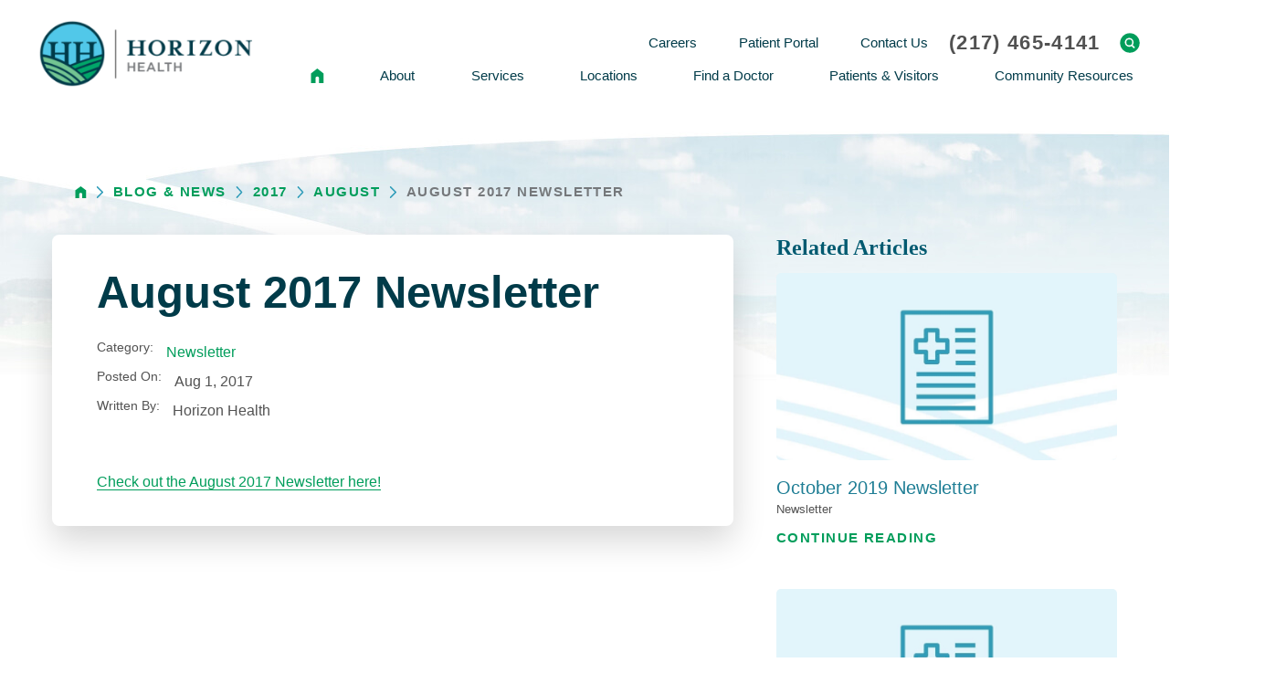

--- FILE ---
content_type: text/html; charset=utf-8
request_url: https://www.myhorizonhealth.org/blog-news/2017/august/august-2017-newsletter/
body_size: 18343
content:
<!DOCTYPE html>
<html lang="en" xml:lang="en" xmlns="http://www.w3.org/1999/xhtml" data-anim="1" data-prlx="1" data-flr="1" data-i="x37dc20xp4z" data-is="_3fnva96g6j" data-gmap="AIzaSyD9RxIAFFpAdGvsN49rqOZLQbeZ6BSLoL4" data-sa="K9r5SlBJ4SQzo4LNd9DYwj161x3v0JUZkJRm%2FYkQtqmG%2FuIowFOPVEK0bJ3lDM4NvUqn8EY9fq1YlbTQOVWMYA8mNYG1Qg6G7X8Qu514P%2BM%2BCXJCTnsmLJKsCOP%2FM0Vv0EtPWPIGy7VsMnNxVlex77IcQdwnPkp2z3luEJEwDZyb5A7s">
<head>
	<script type="text/javascript" src="/cms/includes/qdyfq9a7l_t.2601081220137.js" defer data-require='["j/poly","j/modernizr","j/jquery","j/jquery.ui","j/ui.touch","j/ui.wheel","j/ui.draw","j/ui.mobile","j/timezone","static","j/jquery.cookie","extensions","uri","behaviors","c/scrollbar","c/loading","m/date","form","adapter","v/jwplayer","video","a/bootstrap","svg"]'></script>
	<title>August 2017 Newsletter</title>
	<link rel="canonical" href="https://www.myhorizonhealth.org/blog-news/2017/august/august-2017-newsletter/"/>
	<meta content="text/html; charset=utf-8" http-equiv="Content-Type"/>
	<meta content="initial-scale=1" name="viewport"/>
	<meta http-equiv="X-UA-Compatible" content="IE=edge,chrome=1"/>
	<meta name="format-detection" content="telephone=no"/>
	<meta name="description" content="August 2017 Newsletter"/>
	<meta property="og:type" content="website"/>
	<meta property="og:site_name" content="Horizon Health"/>
	<meta property="og:url" content="https://www.myhorizonhealth.org/blog-news/2017/august/august-2017-newsletter/"/>
	<meta property="og:title" content="August 2017 Newsletter"/>
	<meta property="og:description" content="August 2017 Newsletter"/>
	<meta property="og:image" content="https://www.myhorizonhealth.org/images/assets/Social-Share.jpg"/>
	<meta name="twitter:card" content="summary_large_image"/>
	<meta name="twitter:title" content="August 2017 Newsletter"/>
	<meta name="twitter:description" content="August 2017 Newsletter"/>
	<meta name="twitter:image" content="https://www.myhorizonhealth.org/images/assets/Social-Share.jpg"/>
	<meta property="article:publisher" content="https://www.facebook.com/MyHorizonHealth"/>
	<script type="text/javascript">
(function(n){var t=n.Process||{},i=function(n){var t=+n;return isNaN(t)?n:t},u=function(n){return decodeURIComponent(n.replace(/\+/g,"%20"))},h=/\{(.+?)\}/g,c=window.location.hash&&window.location.hash[1]==="~"&&!/\bSPPC=./i.test(document.cookie||""),s=[],e=null,r=null,o=null,f=null;t.Page=function(n){for(var i=n.length;i--;)c?s.push(n[i]):t.Element(document.getElementById(n[i]))};t.Delayed=function(){var n,i;for(r=null;n=s.shift();)t.Element(document.getElementById(n));try{i=new CustomEvent("process.delayed",{bubbles:!0,cancelable:!0});document.documentElement.dispatchEvent(i)}catch(u){}};t.Element=function(n){if(n)switch(n.getAttribute("data-process")){case"if":t.If(n);break;case"replace":t.Replace(n);break;default:t.Fix(n)}};t.Replace=function(n){var i,f=n.parentNode,r=document.createTextNode(t.Get(n.getAttribute("data-replace"))),u=n.firstElementChild;u&&u.getAttribute&&(i=u.getAttribute("href"))&&i.substring(0,4)==="tel:"&&(i=document.createElement("a"),i.setAttribute("href","tel:"+r.data),i.appendChild(document.createTextNode(r.data)),r=i);f.insertBefore(r,n);f.removeChild(n)};t.Fix=function(n){var r,u,i,f=n.attributes.length,e=n.childNodes.length;if(n.nodeName==="SCRIPT"){n.parentNode.removeChild(n);return}while(f--)r=n.attributes[f],r.name.substring(0,13)=="data-replace-"&&(u=r.name.substring(13),n.setAttribute(u,t.Get(r.value)),n.removeAttribute(r.name));while(e--)i=n.childNodes[e],i.nodeType===3&&i.data&&i.data.indexOf("{")>=0&&(i.data=t.Get(i.data))};t.If=function(n){for(var i,u,f,e,o=n.parentNode,s=n.attributes.length,r=undefined;s--;){i=n.attributes[s];switch(i.name){case"field":r=t.Check(n,t.Get(i.value));break;case"nofield":r=!t.Check(n,t.Get(i.value))}if(r!==undefined)break}if(r)for(u=n.childNodes,f=0,e=u.length;f<e;f++)o.insertBefore(u[0],n);o.removeChild(n)};t.Check=function(n,r){for(var u,f,e=n.attributes.length;e--;){u=n.attributes[e];switch(u.name){case"equals":return r==t.Get(u.value);case"gt":case"greaterthan":case"morethan":return i(r)>i(t.Get(u.value));case"gte":return i(r)>=i(t.Get(u.value));case"lt":case"lessthan":case"lesserthan":return i(r)<i(t.Get(u.value));case"lte":return i(r)<=i(t.Get(u.value));case"ne":case"notequals":return r!=t.Get(u.value);case"contains":return f=t.Get(u.value),r.indexOf(f>=0);case"notcontains":return f=t.Get(u.value),!r.indexOf(f>=0);case"in":return f=t.Get(u.value),t.InArray(r,(""+f).split(","));case"notin":return f=t.Get(u.value),!t.InArray(r,(""+f).split(","));case"between":return f=t.Get(u.value).Split(","),f.length==2&&i(r)>=i(f[0])&&i(r)<=i(f[1])?!0:!1}}return!!r};t.InArray=function(n,t){for(var i=t.length;i--;)if(t[i]==n)return!0;return!1};t.Get=function(n){return n.replace(h,function(n,i){var r=i.split("/"),f=r.shift();return t.Data(f.split(":"),0,r[0])||u(r.shift()||"")})};t.Data=function(n,i,r){var u;switch(n[i].toLowerCase()){case"f":return t.Format(n[i+1],n,i+2,r);case"if":return t.Data(n,i+1)?n.pop():"";case"ifno":case"ifnot":return t.Data(n,i+1)?"":n.pop();case"q":case"querystring":return t.Query(n[i+1])||"";case"session":case"cookie":return t.Cookie(n[i+1])||"";case"number":return t.Number(n[i+1],r)||"";case"request":return u=t.Cookie("RWQ")||window.location.search,u&&u[0]==="?"&&n[i+1]&&n[i+1][0]!="?"&&(u=u.substr(1)),u;case"u":return t.UserData(n[i+1])||"";default:return""}};t.Format=function(n,i,r,u){var h,f,s,e,o;if(!n||r>i.length-1)return"";if(h=null,f=null,n=n.toLowerCase(),e=0,n=="binary")e=2;else if(r+1<i.length)switch(n){case"p":case"phone":case"p2":case"phone2":case"p3":case"phone3":i[r].indexOf("0")>=0&&(f=i[r],e=1);break;default:s=parseInt(i[r]);isNaN(s)||(h=s,e=1)}o=t.Data(i,r+e,u);switch(n){case"p":case"phone":return t.Phone(""+o,f);case"p2":case"phone2":return t.Phone(""+o,f||"000.000.0000");case"p3":case"phone3":return t.Phone(""+o,f||"000-000-0000");case"tel":return t.Phone(""+o,f||"0000000000")}};t.Phone=function(n,t){var u,i,f,r;if(!n)return"";if(u=n.replace(/\D+/g,""),u.length<10)return n;for(i=(t||"(000) 000-0000").split(""),f=0,r=0;r<i.length;r++)i[r]=="0"&&(f<u.length?i[r]=u[f++]:(i.splice(r,1),r--));return f==10&&u.length>10&&i.push(" x"+u.substring(10)),i.join("")};t.Query=function(n){var r,f,o,i,s;if(!e)for(e={},r=t.Cookie("RWQ")||window.location.search,f=r?r.substring(1).split("&"):[],o=f.length;o--;)i=f[o].split("="),s=u(i.shift()).toLowerCase(),e[s]=i.length?u(i.join("=")):null;return e[n.toLowerCase()]};t.Cookie=function(n){var f,i,o,e,t;if(!r)for(r={},f=document.cookie?document.cookie.split("; "):[],i=f.length;i--;){o=f[i].split("=");e=u(o.shift()).toLowerCase();t=o.join("=");switch(t[0]){case"#":r[e]=+t.substring(1);break;case":":r[e]=new Date(+t.substring(1));break;case"!":r[e]=t==="!!";break;case"'":r[e]=u(t.substring(1));break;default:r[e]=u(t)}}for(f=n.split("|"),i=0;i<f.length;i++)if(t=r[f[i].toLowerCase()],t)return t;return""};t.UserData=function(n){switch(n){case"DisplayName":return t.Cookie("U_DisplayName")||"";case"TimeOfDay":var r=new Date,i=r.getHours();return i>=17||i<5?"Evening":i<12?"Morning":"Afternoon"}};t.Number=function(n,i){var s,u,r,e;if(!i)return i;if(!o)for(o={},s=(t.Cookie("PHMAP")||"").split(","),e=0;e<s.length;e++)u=(s[e]||"").split("="),u.length===2&&(o[u[0]]=u[1]);return r=o[i],r&&r!=="0"||(r=i),f||(f={}),f[r]=1,r};t.Phones=function(){var n,t;if(f){n=[];for(t in f)f.hasOwnProperty(t)&&n.push(t);return n.join("|")}return null};n.Process=t;document.documentElement&&(document.documentElement.clientWidth<=1280||(t.Cookie("pref")&1)==1)&&(document.documentElement.className+=" minimize")})(this);
(function(n){window.rrequire||n(window)})(function(n){function b(i,r,u,f){var h,b,e,a,g,o,nt=(new Date).getTime(),p,c,l,w;if(((!s||nt-s>1e3)&&(st(),s=nt),!t[i])&&(h=k(i,f),h.length)){switch(h[0]){case"/common/js/j/jquery.js":case"/common/js/j/jquery.1.x.js":case"/common/js/j/jquery.2.x.js":h[0]=n.Modernizr&&n.Modernizr.canvas?"/common/js/j/jquery.2.x.js":"/common/js/j/jquery.1.x.js"}if(d(h),f==="css"?(e=n.document.createElement("link"),e.setAttribute("type","text/css"),e.setAttribute("rel","stylesheet"),a="href"):(e=n.document.createElement("script"),e.setAttribute("type","text/javascript"),e.setAttribute("async","async"),a="src",g=h.length<2||i[0]==="/"),i.indexOf("j/jquery")>=0)try{throw new Error("Jquery Require "+i);}catch(tt){for(console.log(tt.stack),p=[],c=arguments;c;)l=[],l.push.apply(l,c),p.push(l),w=c.callee.caller,c=w&&w.arguments;console.log(JSON.stringify(p))}o=h[0];o.substring(0,8)==="/common/"?o=v+o:o.substring(0,5)===rt&&(o=y+o);ot(e,i,f,g);e.setAttribute(a,o);b=n.document.head||n.document.body;b.appendChild(e)}}function ot(t,i,r,e){var s=function(){e?(n.register(i),l()):r==="css"&&(f[i]=!0,l())},o=function(){r==="js"&&console.log('error - "'+i+'" could not be loaded, rrequire will not fire.')};t.addEventListener?(t.addEventListener("load",s,!1),t.addEventListener("error",o,!1)):t.onload=t.onreadystatechange=function(n,r){var f=t.readyState;if(r||!f||/loaded|complete/.test(f)){if(f==="loaded"&&(t.children,t.readyState==="loading"&&(f="error")),t.onload=t.onreadystatechange=null,t=null,e&&f!=="error"){setTimeout(function(){var n=u[i];!n||n()?s():o();s=null;o=null},1);return}f==="error"?o():s();o=null;sucess=null}}}function st(){for(var t,r,u,i=document.querySelectorAll("script[src]"),n=0;n<i.length;n++)t=i[n],r=t.getAttribute("src"),u=t.getAttribute("data-require"),c(r,u,"js");for(i=document.querySelectorAll("link[rel='stylesheet'][href]"),n=0;n<i.length;n++)t=i[n],r=t.getAttribute("href"),u=t.getAttribute("data-require"),c(r,u,"css")}function k(t,i){var r=[];if(!t)return r;if(t.indexOf(n.location.origin)===0&&(t=t.substring(n.location.origin.length)),m=et.exec(t)){if(m[1])return r.push(t),r;if(m[2])return r.push(n.location.protocol+t),r;(m=/(.+?)\.\d{13}(\.\w{2,12})$/.exec(t))&&(t=m[1]+m[2]);r.push(t);(m=/^\/(common|cms)\/(admin\/|js\/|css\/)?(.+?)(\.js|\.css)$/.exec(t))&&(t=m[1]==="cms"?m[1]+"/"+(m[2]||"")+m[3]:m[2]==="admin/"?m[2]+m[3]:m[3],r.push(t))}else/^cms\//.test(t)?r.push("/"+t+"."+i):/^admin\//.test(t)?r.push("/common/"+t+"."+i):i==="js"?r.push("/common/js/"+t+"."+i):i==="css"&&r.push("/common/css/"+t+"."+i),r.push(t);return r}function c(n,i,r){var f,u;if(n&&!t[n]&&(f=k(n,r),d(f),i)){try{arr=it(i)}catch(e){return}for(len=arr&&arr.length,u=0;u<len;u++)c(arr[u],null,r)}}function d(n,i){for(var r,u=0;u<n.length;u++){r=n[u];switch(r){case"j/jquery":case"j/jquery.1.x":case"j/jquery.2.x":case"j/jquery.3.x":t["j/jquery"]=!0;t["j/jquery.1.x"]=!0;t["j/jquery.2.x"]=!0;t["j/jquery.3.x"]=!0;t["/common/js/j/jquery.js"]=!0;t["/common/js/j/jquery.1.x.js"]=!0;t["/common/js/j/jquery.2.x.js"]=!0;t["/common/js/j/jquery.3.x.js"]=!0;break;case"cms":case"cms-5":i==="css"?(t.cms=!0,t["cms-5"]=!0,t["/common/css/cms.css"]=!0,t["/common/css/cms-5.css"]=!0):t[r]=!0;break;default:t[r]=!0}}}function g(n){for(var t,i=n.length;i--;)if(t=n[i],t&&!f[t])return!1;return!0}function ht(){var t,n=r.length;for(e&&(clearTimeout(e),e=0);n--;)t=r[n],t[2]===!0&&r.splice(n,1);r.length===0&&document.documentElement.classList&&document.documentElement.classList.remove("requiring")}function l(){for(var t,i=0,u=r.length;i<u;)(t=r[i++],t[2]!==!0)&&g(t[0])&&(t[2]=!0,t[1](n.jQuery,n),e&&clearTimeout(e),e=setTimeout(ht,1))}function nt(n){var t;if(n){if(typeof n=="string")return[n.toLowerCase()];if(Array.isArray(n)){for(t=n.length;t--;)n[t]=(""+(n[t]||"")).toLowerCase();return n}return null}return null}function tt(n,t){for(var i,r,u=0;u<n.length;u++)if(i=h[n[u]],i){for(n.splice(u,1),u--,r=i[0].length;r--;)n.push(i[0][r]);if(i[1]&&t)for(r=i[1].length;r--;)t.push(i[1][r])}t&&t.length&&tt(t)}function ct(t){var r=0,i=function(){if(n.google&&n.google.maps)n.register(t);else if(++r>20)throw new Error("Unable to load google maps api script.");else setTimeout(i,250)};setTimeout(i,250)}var it=function(n,t){return(window.JSON2||JSON).parse(n,t)},i="/",o=".",a=":",v=i+i+"www.scorpioncms.com",rt=i+"cms"+i,y=i+i+window.location.host,f={},t={},r=[],e=0,p=document&&document.documentElement&&document.documentElement.getAttribute("data-gmap"),ut=p&&"&key="+p,w=Object.prototype,lt=w.toString,ft=w.hasOwnProperty,h={jquery:[["j/jquery","j/jquery.ui"]],behavior:[["behaviors"],["cms-behave"]],googlemap:[["https"+a+i+i+"maps.googleapis.com/maps/api/js?v=3&libraries=places&callback=registermap"+(ut||"")]],map:[["m/gmap"]],loading:[["c/loading2"],["cms-5"]],jwplayer:[[i+"common/js/v/jwplayer"+o+"js"]],tools:[["jquery","behavior","extensions","uri","chart","c/cms","c/scrollbar","loading","form"],["cms-tools","opensans"]],opensans:[["https"+a+i+i+"fonts.googleapis.com/css?family=Open+Sans:300,400italic,400,600,700|Montserrat:400,700"]],ckeditor:[[o+o+i+"ckeditor/ckeditor"]],ck:[["admin/ck/ckeditor"]],ace:[[i+i+"cdnjs.cloudflare.com/ajax/libs/ace/1.4.11/ace"+o+"js"]],weather:[["m/weather"]],cookie:[["j/jquery.cookie"]],form2:[["admin/js/form","admin/js/poly"]]},u={"j/jquery":function(){return!!n.jQuery},"j/jquery.1.x":function(){return!!n.jQuery},"j/jquery.2.x":function(){return!!n.jQuery},"j/jquery.3.x":function(){return!!n.jQuery},"j/jquery.ui":function(){return!!(n.jQuery&&n.jQuery.widget)},"j/jquery.cookie":function(){return!!(n.jQuery&&n.jQuery.cookie)},"j/poly":function(){return!!(n.Element&&n.Element.prototype&&n.Element.prototype.scrollIntoViewport)},googlemap:function(){return!!(n.google&&n.google.maps)},jwplayer:function(){return!!n.jwplayer},ckeditor:function(){return!!n.CKEDITOR},ace:function(){return!!n.ace},weather:function(){return!!(n.jQuery&&n.jQuery.weather)}},et=/^(https?:)?(\/\/([\w\-\.]+))?(\/.+)/i,s;(function(){var n;for(var t in u)ft.call(u,t)&&(n=h[t],n&&n[0]&&n[0][0]&&(u[n[0][0]]=u[t]))})();Array.isArray||(Array.isArray=function(n){return Object.prototype.toString.call(n)==="[object Array]"});Function.isFunction||(Function.isFunction=function(n){return Object.prototype.toString.call(n)==="[object Function]"});s=null;n.registerLoading=function(n){t[n]=!0};n.register=function(n){n&&typeof n=="string"&&(t[n]=!0,f[n]=!0,l())};n.registermap=function(){var n=h.googlemap[0][0];register(n)};n.rrequire=function(i,e,o){var a,h,v,c,s,y,l;if(i=nt(i),i){for(Function.isFunction(o)&&(a=o,o=e,e=a,a=null),o=nt(o),o||(o=[]),tt(i,o),h=i.length,v=!0;h--;)if((c=i[h],c)&&(s=c.toLowerCase(),!f[s])){if(y=u[s],y&&y()){f[s]=!0;continue}if(v=!1,!t[s]){if(s.indexOf("maps.googleapis.com")!==-1&&document.querySelector("script[src*='maps.googleapis.com']")){ct(s);continue}b(c,"script","src","js")}}for(h=0;h<o.length;)(l=o[h],l)&&(s=l.toLowerCase(),f[s]||b(l,"link","href","css"),h++);Function.isFunction(e)&&(v||g(i)?e(n.jQuery,n):r.push([i,e,!1]))}};n.rrequire.setBase=function(n){v=n};n.rrequire.setHost=function(n){y=n};n.rrequire.setDetect=function(n,t){n&&typeof n=="string"&&Function.isFunction(t)&&(u[n]=t)};n.rrequire.getLoading=function(){var n=Object.keys(t);return n.sort(),console.log(JSON.stringify(n,null,"\t"))};n.require||(n.require=n.rrequire)});
</script>
	<link rel="stylesheet" type="text/css" href="/cms/includes/w617lthfvv6.2601081220137.css" data-require='["cms","cms-behave"]'/>
	<script>(function(){
var cook = /(?:^|\b)COOK=(.+?)(?:$|;)/.exec( document.cookie )?.[1];
var analytics;
var marketing;
if(cook==='YES'){analytics=true;marketing=true;}
else if(cook==='NO!'){analytics=false;marketing=false;}
else if(cook==='ANALYTICS'){analytics=true;marketing=false;}
else if(cook==='MARKETING'){analytics=false;marketing=true;}
else{analytics=true;marketing=navigator.globalPrivacyControl||window.doNotSell?false:true;}
window.$consentState={analytics,marketing};
})();</script>
<script type="module" src="/common/usc/p/manage-cookies.js"></script>
</head>
<body style="opacity:0" class="august-2017-newsletter-page blog-news-branch sub system" data-config="gvfd_u5e.ybp\zqndf164.x2t\vyigh19b.4gn\2y78diat.rm4" data-id="11774924" data-s="35" data-i="271485" data-p="132" data-fk="1033414">
<header id="HeaderZone"><div class="header-area v1" universal_="true" id="HeaderAreaV1" data-section>
	
	
	
	
	

	
	<div class="sticky-box">
		<div class="alert-bars">
			<div class="alert-bar red" style="display:none" id="WarningAlert">
				
				<button type="button" class="close" aria-label="Close Warning Alert">
					<svg viewBox="0 0 16 16"><use data-href="/cms/svg/admin/ngbzyxpc75u.16.svg#cancel"></use></svg>
				</button>
			</div>
			<div class="alert-bar green" style="display:none" id="InfoAlert">
				
				<button type="button" class="close" aria-label="Close Info Alert">
					<svg viewBox="0 0 16 16"><use data-href="/cms/svg/admin/ngbzyxpc75u.16.svg#cancel"></use></svg>
				</button>
			</div>
		</div>
		<div class="main wide flex-between">
			<a class="top-logo flex-middle" href="/"><img loading="lazy" alt="Horizon Health" src="[data-uri]" title="Horizon Health" data-src="/images/assets/logo.png"></a>
			<div class="header-box auto flex-column-spaced">
				<div class="top-bar flex-middle-end">
					<nav class="secondary-nav">
						<ul class="flex-middle">
							<li>
								<a href="/about/careers/">Careers</a>
							</li><li>
								<a href="/patients-visitors/patient-portal/">Patient Portal</a>
							</li><li>
								<a href="/contact-us/">Contact Us</a>
							</li>
						</ul>
					</nav>
					<div class="flex-between-middle box-cont">
						<a class="phone-link" href="tel:2174654141" id="HeaderAreaV1_1" data-replace-href="tel:{F:tel:Cookie:PPCP1/2174654141}"><span id="HeaderAreaV1_2" data-process="replace" data-replace="{F:P:Cookie:PPCP1/(217)%20465-4141}">(217) 465-4141</span></a>
						<a class="site-search flex-center-middle" title="Site Search" aria-label="Site Search" href="/site-search/"><svg viewBox="0 0 24 24"><use data-href="/cms/svg/site/_3fnva96g6j.24.svg#header_search"></use></svg></a>
					</div>
				</div>
				<div class="nav-bar flex-middle-between">
					<nav class="top-nav auto stretch flex-row el-tab-box" data-role="panel">
						<ul class="desktop-nav flex-row auto" id="HeaderAreaV1TopNavigation">
							<li class="flex-middle-center auto">	<a aria-label="back to homepage" href="/" class="home-link flex-middle-center"><svg viewBox="0 0 16 16"><use href="/cms/svg/site/icon_home.16.svg "></use></svg></a></li>

							<li class=" flex- auto children about">
								<a class="flex-middle-center auto" href="/about/">About</a>
								
									<span class="el-tab"><svg viewBox="0 0 36 36"><use data-href="/cms/svg/site/_3fnva96g6j.36.svg#caret_right"></use></svg></span>
									<div class="fly-out wide el-tab-panel">
										<ul class="flex-grid-wrap-block-1024 ui-scroll" role="menu" id="aboutNavFlyOut" data-role="fly-nav">
											<li class=" level-1 mission-vision-values full">
												<a href="/about/mission-vision-values/">Mission, Vision & Values</a>
										
											</li><li class=" level-1 leadership full">
												<a href="/about/leadership/">Leadership</a>
										
											</li><li class=" level-1 annual-reports full">
												<a href="/about/annual-reports/">Annual Reports</a>
										
											</li><li class=" level-1 history full">
												<a href="/about/history/">History</a>
										
											</li><li class=" level-1 volunteer full">
												<a href="/about/volunteer/">Volunteer</a>
										
											</li><li class=" level-1 news full">
												<a href="/blog-news/?CategoryID=153699">News</a>
										
											</li><li class=" level-1 newsletter-sign-up full">
												<a href="https://horizonhealth.formstack.com/forms/newsletter_signup">Newsletter Sign Up</a>
										
											</li><li class=" level-1 careers full">
												<a href="/about/careers/">Careers</a>
										
											</li><li class=" level-1 horizon-health-foundation full">
												<a href="/about/horizon-health-foundation/">Horizon Health Foundation</a>
										
											</li>
										</ul>
										
											<div class="fly-nav-icon" title="Page Icon" aria-label="Page Icon">
												<svg viewBox="0 0 36 36"><use data-href="/cms/svg/site/_3fnva96g6j.36.svg#medi_bowl"></use></svg>
											</div>
										
									</div>
										
								
							</li><li class=" flex- auto children services">
								<a class="flex-middle-center auto" href="/services/">Services</a>
								
									<span class="el-tab"><svg viewBox="0 0 36 36"><use data-href="/cms/svg/site/_3fnva96g6j.36.svg#caret_right"></use></svg></span>
									<div class="fly-out wide el-tab-panel">
										<ul class="flex-grid-wrap-block-1024 ui-scroll" role="menu" id="servicesNavFlyOut" data-role="fly-nav">
											<li class=" level-1 center-for-weight-management full">
												<a href="/services/center-for-weight-management/">Center for Weight Management</a>
										
											</li><li class=" level-1 behavioral-mental-health-services full">
												<a href="/services/behavioral-mental-health-services/">Behavioral/Mental Health Services</a>
										
											</li><li class=" level-1 bone-joint-spine full">
												<a href="/services/bone-joint-spine/">Bone, Joint & Spine</a>
										
											</li><li class=" level-1 cardiology full">
												<a href="/services/cardiology/">Cardiology</a>
										
											</li><li class=" level-1 dermatology full">
												<a href="/services/dermatology/">Dermatology</a>
										
											</li><li class=" level-1 dialysis-services full">
												<a href="/services/dialysis-services/">Dialysis Services</a>
										
											</li><li class=" level-1 endocrinology full">
												<a href="/services/endocrinology/">Endocrinology</a>
										
											</li><li class=" level-1 emergency-services full">
												<a href="/services/emergency-services/">Emergency Services</a>
										
											</li><li class=" level-1 eye-health full">
												<a href="/services/eye-health/">Eye Health</a>
										
											</li><li class=" level-1 gastroenterology full">
												<a href="/services/gastroenterology/">Gastroenterology</a>
										
											</li><li class=" level-1 home-care full">
												<a href="/services/home-care/">Home Care</a>
										
											</li><li class=" level-1 infusion-center full">
												<a href="/services/infusion-center/">Infusion Center</a>
										
											</li><li class=" level-1 inpatient-care full">
												<a href="/services/inpatient-care/">Inpatient Care</a>
										
											</li><li class=" level-1 kidney-health full">
												<a href="/services/kidney-health/">Kidney Health</a>
										
											</li><li class=" level-1 laboratory full">
												<a href="/services/laboratory/">Laboratory</a>
										
											</li><li class=" level-1 mobile-integrated-healthcare full">
												<a href="/services/mobile-integrated-healthcare/">Mobile Integrated Healthcare</a>
										
											</li><li class=" level-1 nal-health-clinic full">
												<a href="/services/nal-health-clinic/">NAL Health Clinic</a>
										
											</li><li class=" level-1 neurology full">
												<a href="/services/neurology/">Neurology</a>
										
											</li><li class=" level-1 nutritional-counseling full">
												<a href="/services/nutritional-counseling/">Nutritional Counseling</a>
										
											</li><li class=" level-1 occupational-health full">
												<a href="/services/occupational-health/">Occupational Health</a>
										
											</li><li class=" level-1 orthopedics full">
												<a href="/services/orthopedics/">Orthopedics</a>
										
											</li><li class=" level-1 podiatry full">
												<a href="/services/podiatry/">Podiatry</a>
										
											</li><li class=" level-1 primary-care full">
												<a href="/services/primary-care/">Primary Care</a>
										
											</li><li class=" level-1 psychiatry full">
												<a href="/services/psychiatry/">Psychiatry</a>
										
											</li><li class=" level-1 radiology full">
												<a href="/services/radiology/">Radiology</a>
										
											</li><li class=" level-1 rehab-services full">
												<a href="/services/rehab-services/">Rehab Services</a>
										
											</li><li class=" level-1 remote-patient-monitoring full">
												<a href="/services/remote-patient-monitoring/">Remote Patient Monitoring</a>
										
											</li><li class=" level-1 respiratory-therapy full">
												<a href="/services/respiratory-therapy/">Respiratory Therapy</a>
										
											</li><li class=" level-1 rheumatology full">
												<a href="/services/rheumatology/">Rheumatology</a>
										
											</li><li class=" level-1 senior-care full">
												<a href="/services/senior-care/">Senior Care</a>
										
											</li><li class=" level-1 social-services full">
												<a href="/services/social-services/">Social Services</a>
										
											</li><li class=" level-1 spine-surgery full">
												<a href="/services/spine-surgery/">Spine Surgery</a>
										
											</li><li class=" level-1 surgical-services full">
												<a href="/services/surgical-services/">Surgical Services</a>
										
											</li><li class=" level-1 sycamore-pain-wellness-horizon-health full">
												<a href="/services/sycamore-pain-wellness-horizon-health/">Sycamore Pain & Wellness Horizon Health</a>
										
											</li><li class=" level-1 telemedicine full">
												<a href="/services/telemedicine/">Telemedicine</a>
										
											</li><li class=" level-1 urology full">
												<a href="/services/urology/">Urology</a>
										
											</li><li class=" level-1 walk-in-clinic full">
												<a href="/services/walk-in-clinic/">Walk-in Clinic</a>
										
											</li><li class=" level-1 willowbrook full">
												<a href="/services/willowbrook/">Willowbrook</a>
										
											</li><li class=" level-1 womens-health full">
												<a href="/services/womens-health/">Women's Health</a>
										
											</li><li class=" level-1 wound-care full">
												<a href="/services/wound-care/">Wound Care</a>
										
											</li>
										</ul>
										
									</div>
										
								
							</li><li class=" flex- auto children locations">
								<a class="flex-middle-center auto" href="/locations/">Locations</a>
								
									<span class="el-tab"><svg viewBox="0 0 36 36"><use data-href="/cms/svg/site/_3fnva96g6j.36.svg#caret_right"></use></svg></span>
									<div class="fly-out wide el-tab-panel">
										<ul class="flex-grid-wrap-block-1024 ui-scroll" role="menu" id="locationsNavFlyOut" data-role="fly-nav">
											<li class=" level-1 paris-community-hospital full">
												<a href="/locations/paris-community-hospital/">Paris Community Hospital</a>
										
											</li><li class=" level-1 marshall-clinic full">
												<a href="/locations/marshall-clinic/">Marshall Clinic</a>
										
											</li><li class=" level-1 willowbrook full">
												<a href="/locations/willowbrook/">Willowbrook</a>
										
											</li><li class=" level-1 jasper-clinic full">
												<a href="/locations/jasper-clinic/">Jasper Clinic</a>
										
											</li><li class=" level-1 horizon-health-physical-therapy full">
												<a href="/locations/horizon-health-physical-therapy/">Horizon Health Physical Therapy</a>
										
											</li><li class=" level-1 acklin-shackelford-clinic full">
												<a href="/locations/acklin-shackelford-clinic/">Acklin-Shackelford Clinic</a>
										
											</li><li class=" level-1 chrisman-clinic full">
												<a href="/locations/chrisman-clinic/">Chrisman Clinic</a>
										
											</li><li class=" level-1 dialysis-center full">
												<a href="/locations/dialysis-center/">Dialysis Center</a>
										
											</li><li class=" level-1 infusion-center full">
												<a href="/locations/infusion-center/">Infusion Center</a>
										
											</li><li class=" level-1 education-center full">
												<a href="/locations/education-center/">Education Center</a>
										
											</li><li class=" level-1 home-care full">
												<a href="/locations/home-care/">Home Care</a>
										
											</li><li class=" level-1 horizon-health-medical-equipment full">
												<a href="/locations/horizon-health-medical-equipment/">Horizon Health Medical Equipment</a>
										
											</li><li class=" level-1 marshall-specialty-clinic full">
												<a href="/locations/marshall-specialty-clinic/">Marshall Specialty Clinic</a>
										
											</li><li class=" level-1 nal-health-clinic full">
												<a href="/locations/nal-health-clinic/">NAL Health Clinic</a>
										
											</li><li class=" level-1 oakland-clinic full">
												<a href="/locations/oakland-clinic/">Oakland Clinic</a>
										
											</li><li class=" level-1 tilton-clinic full">
												<a href="/locations/tilton-clinic/">Tilton Clinic</a>
										
											</li><li class=" level-1 occupational-health full">
												<a href="/locations/occupational-health/">Occupational Health</a>
										
											</li><li class=" level-1 pain-management-clinic full">
												<a href="/locations/pain-management-clinic/">Pain Management Clinic</a>
										
											</li><li class=" level-1 paris-clinic full">
												<a href="/locations/paris-clinic/">Paris Clinic</a>
										
											</li><li class=" level-1 senior-care full">
												<a href="/locations/senior-care/">Senior Care</a>
										
											</li><li class=" level-1 sycamore-pain full">
												<a href="/locations/sycamore-pain/">Sycamore Pain</a>
										
											</li><li class=" level-1 sycamore-wellness full">
												<a href="/locations/sycamore-wellness/">Sycamore Wellness</a>
										
											</li><li class=" level-1 terre-haute-specialty-clinic full">
												<a href="/locations/terre-haute-specialty-clinic/">Terre Haute Specialty Clinic</a>
										
											</li><li class=" level-1 terre-haute-surgical-center full">
												<a href="/locations/terre-haute-surgical-center/">Terre Haute Surgical Center</a>
										
											</li><li class=" level-1 phipps-lane-annex full">
												<a href="/locations/phipps-lane-annex/">Phipps Lane Annex</a>
										
											</li>
										</ul>
										
											<div class="fly-nav-icon" title="Page Icon" aria-label="Page Icon">
												<svg viewBox="0 0 36 36"><use data-href="/cms/svg/site/_3fnva96g6j.36.svg#location_icon"></use></svg>
											</div>
										
									</div>
										
								
							</li><li class=" flex- auto  find-a-doctor">
								<a class="flex-middle-center auto" href="/find-a-doctor/">Find a Doctor</a>
								
							</li><li class=" flex- auto children patients-visitors">
								<a class="flex-middle-center auto" href="/patients-visitors/">Patients & Visitors</a>
								
									<span class="el-tab"><svg viewBox="0 0 36 36"><use data-href="/cms/svg/site/_3fnva96g6j.36.svg#caret_right"></use></svg></span>
									<div class="fly-out wide el-tab-panel">
										<ul class="flex-grid-wrap-block-1024 ui-scroll" role="menu" id="patients-visitorsNavFlyOut" data-role="fly-nav">
											<li class=" level-1 cafeteria-menu full">
												<a href="/patients-visitors/cafeteria-menu/">Cafeteria Menu</a>
										
											</li><li class=" level-1 gift-shop full">
												<a href="/patients-visitors/gift-shop/">Gift Shop</a>
										
											</li><li class=" level-1 on-site-pharmacy full">
												<a href="/patients-visitors/on-site-pharmacy/">On-site Pharmacy</a>
										
											</li><li class=" level-1 patient-testimonials full">
												<a href="/about/patient-testimonials/">Patient Testimonials</a>
										
											</li><li class=" level-1 prescription-assistance full">
												<a href="/patients-visitors/prescription-assistance/">Prescription Assistance</a>
										
											</li><li class=" level-1 request-medical-records full">
												<a href="/patients-visitors/request-medical-records/">Request Medical Records</a>
										
											</li><li class=" level-1 patient-family-advocacy-council full">
												<a href="/patients-visitors/patient-family-advocacy-council/">Patient Family Advocacy Council</a>
										
											</li><li class=" level-1 thank-an-employee full">
												<a href="/patients-visitors/thank-an-employee/">Thank an Employee</a>
										
											</li><li class=" level-1 transport-service-valet-parking full">
												<a href="/patients-visitors/transport-service-valet-parking/">Transport Service/Valet Parking</a>
										
											</li><li class=" level-1 patient-portal full">
												<a href="/patients-visitors/patient-portal/">Patient Portal</a>
										
											</li><li class=" level-1 patient-forms full">
												<a href="/patients-visitors/patient-forms/">Patient Forms</a>
										
											</li><li class=" level-1 pay-your-bill full">
												<a href="/patients-visitors/pay-your-bill/">Pay Your Bill</a>
										
											</li><li class=" level-1 billing-insurance full">
												<a href="/patients-visitors/billing-insurance/">Billing & Insurance</a>
										
											</li><li class=" level-1 subscribe-to-our-newsletter full">
												<a href="/patients-visitors/subscribe-to-our-newsletter/">Subscribe to Our Newsletter</a>
										
											</li>
										</ul>
										
											<div class="fly-nav-icon" title="Page Icon" aria-label="Page Icon">
												<svg viewBox="0 0 36 36"><use data-href="/cms/svg/site/_3fnva96g6j.36.svg#watch"></use></svg>
											</div>
										
									</div>
										
								
							</li><li class=" flex- auto children community-resources">
								<a class="flex-middle-center auto" href="/community-resources/">Community Resources</a>
								
									<span class="el-tab"><svg viewBox="0 0 36 36"><use data-href="/cms/svg/site/_3fnva96g6j.36.svg#caret_right"></use></svg></span>
									<div class="fly-out wide el-tab-panel">
										<ul class="flex-grid-wrap-block-1024 ui-scroll" role="menu" id="community-resourcesNavFlyOut" data-role="fly-nav">
											<li class=" level-1 explaining-medicare full">
												<a href="/community-resources/explaining-medicare/">Explaining Medicare</a>
										
											</li><li class=" level-1 community-classes full">
												<a href="/community-resources/community-classes/">Community Classes</a>
										
											</li><li class=" level-1 screenings full">
												<a href="/community-resources/screenings/">Screenings</a>
										
											</li><li class=" level-1 podcasts full">
												<a href="/community-resources/podcasts/">Podcasts</a>
										
											</li><li class=" level-1 support-groups full">
												<a href="/community-resources/support-groups/">Support Groups</a>
										
											</li><li class=" level-1 hero-helper full">
												<a href="/community-resources/hero-helper/">Hero Helper</a>
										
											</li><li class=" level-1 student-opportunities full">
												<a href="/community-resources/student-opportunities/">Student Opportunities</a>
										
											</li><li class=" level-1 nurse-residency-program full">
												<a href="/community-resources/nurse-residency-program/">Nurse Residency Program</a>
										
											</li><li class=" level-1 events-calendar full">
												<a href="/events-calendar/?category=694">Events Calendar</a>
										
											</li><li class=" level-1 visiting-specialist-calendar full">
												<a href="/community-resources/visiting-specialist-calendar/">Visiting Specialist Calendar</a>
										
											</li><li class=" level-1 life-center-building full">
												<a href="/community-resources/life-center-building/">Life Center Building</a>
										
											</li><li class=" level-1 medicaid-enrollment full">
												<a href="https://abe.illinois.gov/abe/access/accessController?id=0.8768413605432752">Medicaid Enrollment</a>
										
											</li><li class=" level-1 community-health-needs-assessment full">
												<a href="/community-resources/community-health-needs-assessment/">Community Health Needs Assessment</a>
										
											</li><li class=" level-1 community-education-sponsorships full">
												<a href="/community-resources/community-education-sponsorships/">Community Education & Sponsorships</a>
										
											</li><li class=" level-1 meals-on-wheels full">
												<a href="/community-resources/meals-on-wheels/">Meals on Wheels</a>
										
											</li><li class=" level-1 blog full">
												<a href="/blog-news/?CategoryID=153698">Blog</a>
										
											</li>
										</ul>
										
											<div class="fly-nav-icon" title="Page Icon" aria-label="Page Icon">
												<svg viewBox="0 0 36 36"><use data-href="/cms/svg/site/_3fnva96g6j.36.svg#medical_icon"></use></svg>
											</div>
										
									</div>
										
								
							</li>
						</ul>
					</nav>
				</div>
			</div>
			<div class="mobile-box flex-between-middle">
				<a class="site-search flex-center-middle" title="Site Search" aria-label="Site Search" href="/site-search/"><svg viewBox="0 0 24 24"><use data-href="/cms/svg/site/_3fnva96g6j.24.svg#header_search"></use></svg></a>
				<span class="separator"></span>

				<a class="phone-link flex-center-middle" href="tel:(217) 465-4141" id="HeaderAreaV1_3" data-replace-href="tel:{F:P:Cookie:PPCP1/(217)%20465-4141}"><svg viewBox="0 0 36 36"><use href="/cms/svg/site/icon_mobile_phone.36.svg"></use></svg>
</a>
				<span class="separator"></span>

				<a class="menu-btn mm-open desktop" role="button" href="javascript:void(0);" aria-label="Toggle Mobile Menu" data-role="btn">
					<span></span>
					<span></span>
					<span></span>
				</a>
			</div>
		</div>
	</div>
</div>
<script id="Process_HeaderAreaV1" type="text/javascript" style="display:none;">window.Process&&Process.Page(['Process_HeaderAreaV1','HeaderAreaV1_1','HeaderAreaV1_2','HeaderAreaV1_3']);</script>
<div id="GoogleTagScript">
	<!-- Google tag (gtag.js) --> <script async src="https://www.googletagmanager.com/gtag/js?id=G-DML2NCYYPM"></script> <script> window.dataLayer = window.dataLayer || []; function gtag(){dataLayer.push(arguments);} gtag('js', new Date()); gtag('config', 'G-DML2NCYYPM'); </script>
</div></header>
<main id="MainZone"><div class="breadcrumb v2" id="BreadcrumbsButtons" universal_="true">
	
	<div class="main">
		<div class="bread-container flex-wrap-start-middle system-style" id="BreadCrumb">
			<a aria-label="back to homepage" href="/" class="home-link flex-middle-center"><svg viewBox="0 0 16 16"><use href="/cms/svg/site/icon_home.16.svg "></use></svg></a>
			<span class="separator"><svg viewBox="0 0 36 36"><use href="/cms/svg/site/icon_caret_right.36.svg "></use></svg></span>
			<a class="link-style-1" href="/blog-news/" target="">Blog & News</a><span class="separator"><svg viewBox="0 0 36 36"><use href="/cms/svg/site/icon_caret_right.36.svg "></use></svg></span><a class="link-style-1" href="/blog-news/2017/" target="">2017</a><span class="separator"><svg viewBox="0 0 36 36"><use href="/cms/svg/site/icon_caret_right.36.svg "></use></svg></span><a class="link-style-1" href="/blog-news/2017/august/" target="">August</a><span class="separator"><svg viewBox="0 0 36 36"><use href="/cms/svg/site/icon_caret_right.36.svg "></use></svg></span><span class="selected link-style-disabled">August 2017 Newsletter</span>
		</div>
	</div>
</div><section id="TwoColSub" class="two-col-container sub-zone" universal_="true">
	<div class="main flex-spaced-between-top-block-1024">
		<div class="sub-zone content-zone" id="SubZoneLeft"><article class="system-style system-entry ui-repeater" id="BlogContent" itemscope="" itemtype="http://schema.org/BlogPosting" universal_="true" data-onvisible="visible" data-content="true">
	
	
	
	<h1 data-item="i" data-key="1033414">August 2017 Newsletter</h1>
	<ul class="inline-items" data-item="i" data-key="1033414">
		<li class="categories-list flex-middle-wrap ui-repeater" id="BlogContent_ITM1033414_CategoryList">
			
				<strong class="label-style mar-r-1">Category: </strong>
				<span class="mar-r-tiny" data-item="i" data-key="1967616">
					<a href="/blog-news/?CategoryID=154501">Newsletter</a>
				</span>
			
		</li>
		
			<li class="flex-middle-wrap">
				<strong class="label-style mar-r-1">Posted On: </strong>
				<time>Aug 1, 2017</time>
			</li>
		
		
			<li class="flex-middle-wrap">
				<strong class="label-style mar-r-1">Written By: </strong>
				<span>Horizon Health</span>
			</li>
		
	</ul>
	
	<div class="blog-content content-style" data-item="i" data-key="1033414">
		<a href="/documents/blog/newsletters/august2017insert.pdf" target="_blank">Check out the August 2017 Newsletter here!</a>
	</div>
	
	<span class="all-the-schema" style="display:none" data-item="i" data-key="1033414">
		<meta itemprop="datePublished" content="Aug 1, 2017"/>
		<meta itemprop="dateModified" content="Oct 18, 2019"/>
		<meta itemprop="headline" content="August 2017 Newsletter"/>
		<meta itemprop="description" content="Check out the August 2017 Newsletter here!"/>
		<meta itemprop="mainEntityOfPage" content="http://www.myhorizonhealth.org/blog-news/2017/august/august-2017-newsletter/"/>
		
		
			<meta itemprop="image" content="http://www.myhorizonhealth.org/images/assets/Placeholder-Blog.jpg"/>
		
		
			<meta itemprop="author" content="Horizon Health"/>
		
		
		<span itemprop="publisher" itemscope="" itemtype="http://schema.org/Organization">
			<meta itemprop="name" content="Horizon Health"/>
			<span itemprop="logo" itemscope="" itemtype="https://schema.org/ImageObject">
				<meta itemprop="url" content="http://www.myhorizonhealth.org/images/assets/logo.png"/>
				<meta itemprop="width" content="270"/>
				<meta itemprop="height" content="83"/>
			</span>
		</span>
	</span>
</article></div>
		<aside class="sub-zone side-zone" id="SubZoneRight"><section class="system-style no-padding related-blogs blogs ui-repeater" id="BlogRelatedPosts" universal_="true" data-onvisible="visible">
	
	<header data-item="i" data-key="">
		<strong class="title-style-3">Related Articles</strong>
	</header>
	<ul id="BlogRelatedPosts_ITM0_RelatedPostsList" class="system-cards items-3 ui-repeater" data-item="i" data-key="1033458">
		<li class="item-1 newsletter" data-item="i" data-key="1033458">
			<a href="/blog-news/2019/october/october-2019-newsletter/">
				<figure role="presentation">
					<picture>
						
						
							<img loading="lazy" src="[data-uri]" alt="" data-src="/cms/thumbnails/00/830x415/images/assets/Placeholder-Blog.jpg">
							
						
					</picture>
					
				</figure>
				<strong class="title-style-5">October 2019 Newsletter</strong>
				<span class="note-style-1">Newsletter</span>
				<span class="link-style-1">Continue Reading</span>
			</a>
			
		</li><li class="item-2 newsletter" data-item="i" data-key="1033453">
			<a href="/blog-news/2019/june/june-2019-newsletter/">
				<figure role="presentation">
					<picture>
						
						
							<img loading="lazy" src="[data-uri]" alt="" data-src="/cms/thumbnails/00/830x415/images/assets/Placeholder-Blog.jpg">
							
						
					</picture>
					
				</figure>
				<strong class="title-style-5">June 2019 Newsletter</strong>
				<span class="note-style-1">Newsletter</span>
				<span class="link-style-1">Continue Reading</span>
			</a>
			
		</li><li class="item-3 newsletter" data-item="i" data-key="1033446">
			<a href="/blog-news/2019/january/january-2019-newsletter/">
				<figure role="presentation">
					<picture>
						
						
							<img loading="lazy" src="[data-uri]" alt="" data-src="/cms/thumbnails/00/830x415/images/assets/Placeholder-Blog.jpg">
							
						
					</picture>
					
				</figure>
				<strong class="title-style-5">January 2019 Newsletter</strong>
				<span class="note-style-1">Newsletter</span>
				<span class="link-style-1">Continue Reading</span>
			</a>
			
		</li>
	</ul>
</section></aside>
	</div>
</section><section class="system-style blogs featured off-bg" id="FeaturedBlogs" universal_="true" data-onvisible="visible">
	
	
	<div class="main ui-repeater" id="FeaturedBlogsRepeater">
		<header class="mar-b-1">
			<h2 class="title-style-2">Featured Blogs</h2>
		</header>
		<ul class="system-cards items-3">
			<li class="item-1  featured" itemscope="" itemtype="http://schema.org/BlogPosting" data-item="i" data-key="1695064">
				<a href="/blog-news/2026/january/registration-open-for-wear-red-event/" itemprop="mainEntityOfPage">
				<figure role="presentation">
					<picture>
						
							<img loading="lazy" src="[data-uri]" alt="" data-src="/cms/thumbnails/00/830x415//images/blog/wear_red_BlogPost.1).jpg">
							<meta itemprop="image" content="http://www.myhorizonhealth.org/images/blog/wear_red_BlogPost.1).jpg"/>
						
						
					</picture>
					
						<span class="featured">
							<svg viewBox="0 0 36 36"><use data-href="/cms/svg/site/_3fnva96g6j.36.svg#star"></use></svg>
						</span>
					
				</figure>
				<strong class="title-style-5">Registration Open for Wear Red Even ...</strong>
				<span class="note-style-1">Featured, News</span>
				<p>Register Now In recognition of American Heart Month, Horizon Health will host its annual Wear Red women’s event on Friday, February 6, from noon to 1 ...</p>
				 <span class="link-style-1">Continue Reading</span>
				<span class="all-the-schema" style="display:none">
					<meta itemprop="datePublished" content="Jan 6, 2026"/>
					<meta itemprop="dateModified" content="Jan 6, 2026"/>
					<meta itemprop="headline" content="Registration Open for Wear Red Event"/>
					<meta itemprop="description" content="Register Now In recognition of American Heart Month, Horizon Health will host its annual Wear Red women’s event on Friday, February 6, from noon to 1 pm, at the American Legion, 1031 N. Main Street, in Paris, IL. Dr. Laney Robinson, family medicine physician, will discuss heart disease in women and share strategies for maintaining a healthy heart. She will dive into specific risk factors and ways ..."/>
					<meta itemprop="mainEntityOfPage" content="http://www.myhorizonhealth.org/blog-news/2026/january/registration-open-for-wear-red-event/"/>
					
					<meta itemprop="author" content="Horizon Health"/>
					<span itemprop="publisher" itemscope="" itemtype="http://schema.org/Organization">
						<meta itemprop="name" content="Horizon Health"/>
						<span itemprop="logo" itemscope="" itemtype="https://schema.org/ImageObject">
							<meta itemprop="url" content="http://www.myhorizonhealth.org/images/assets/logo.png"/>
							<meta itemprop="width" content="270"/>
							<meta itemprop="height" content="83"/>
						</span>
					</span>
				</span>
				</a>
			</li><li class="item-2  featured" itemscope="" itemtype="http://schema.org/BlogPosting" data-item="i" data-key="1694478">
				<a href="/blog-news/2025/december/counting-sheep-not-working-/" itemprop="mainEntityOfPage">
				<figure role="presentation">
					<picture>
						
							<img loading="lazy" src="[data-uri]" alt="" data-src="/cms/thumbnails/00/830x415//images/blog/Counting_sheep_BlogPost.jpg">
							<meta itemprop="image" content="http://www.myhorizonhealth.org/images/blog/Counting_sheep_BlogPost.jpg"/>
						
						
					</picture>
					
						<span class="featured">
							<svg viewBox="0 0 36 36"><use data-href="/cms/svg/site/_3fnva96g6j.36.svg#star"></use></svg>
						</span>
					
				</figure>
				<strong class="title-style-5">Counting sheep not working?</strong>
				<span class="note-style-1">Featured, Blogs</span>
				<p>If traditional methods like warm milk or counting sheep are not helping you sleep, a sleep aid may be an option. According to the National Institutes ...</p>
				 <span class="link-style-1">Continue Reading</span>
				<span class="all-the-schema" style="display:none">
					<meta itemprop="datePublished" content="Dec 31, 2025"/>
					<meta itemprop="dateModified" content="Dec 31, 2025"/>
					<meta itemprop="headline" content="Counting sheep not working?"/>
					<meta itemprop="description" content="If traditional methods like warm milk or counting sheep are not helping you sleep, a sleep aid may be an option. According to the National Institutes of Health, 50-70 million Americans struggle with sleep issues. A lack of sleep can cause more than daytime fatigue—it can lead to mood changes, reduced concentration, slower reaction times, and increased risk of hypertension, diabetes, heart disease, ..."/>
					<meta itemprop="mainEntityOfPage" content="http://www.myhorizonhealth.org/blog-news/2025/december/counting-sheep-not-working-/"/>
					
					<meta itemprop="author" content="Horizon Health"/>
					<span itemprop="publisher" itemscope="" itemtype="http://schema.org/Organization">
						<meta itemprop="name" content="Horizon Health"/>
						<span itemprop="logo" itemscope="" itemtype="https://schema.org/ImageObject">
							<meta itemprop="url" content="http://www.myhorizonhealth.org/images/assets/logo.png"/>
							<meta itemprop="width" content="270"/>
							<meta itemprop="height" content="83"/>
						</span>
					</span>
				</span>
				</a>
			</li><li class="item-3  featured" itemscope="" itemtype="http://schema.org/BlogPosting" data-item="i" data-key="1694481">
				<a href="/blog-news/2025/december/debunking-sleep-myths/" itemprop="mainEntityOfPage">
				<figure role="presentation">
					<picture>
						
							<img loading="lazy" src="[data-uri]" alt="" data-src="/cms/thumbnails/00/830x415//images/blog/Sleep_facts_BlogPost.jpg">
							<meta itemprop="image" content="http://www.myhorizonhealth.org/images/blog/Sleep_facts_BlogPost.jpg"/>
						
						
					</picture>
					
						<span class="featured">
							<svg viewBox="0 0 36 36"><use data-href="/cms/svg/site/_3fnva96g6j.36.svg#star"></use></svg>
						</span>
					
				</figure>
				<strong class="title-style-5">Debunking sleep myths</strong>
				<span class="note-style-1">Featured, Blogs</span>
				<p>Due to the many misconceptions surrounding sleep, the Sleep Foundation offers the following myths and facts: Myth: Your body gets used to a lack of ...</p>
				 <span class="link-style-1">Continue Reading</span>
				<span class="all-the-schema" style="display:none">
					<meta itemprop="datePublished" content="Dec 31, 2025"/>
					<meta itemprop="dateModified" content="Dec 31, 2025"/>
					<meta itemprop="headline" content="Debunking sleep myths"/>
					<meta itemprop="description" content="Due to the many misconceptions surrounding sleep, the Sleep Foundation offers the following myths and facts: Myth: Your body gets used to a lack of sleep. Fact: A lack of sleep takes a toll on the brain and body. Even if it seems like you are getting accustomed to sleeping too little, more serious health problems may be accumulating because of the body’s inability to get the rest it needs. Myth: ..."/>
					<meta itemprop="mainEntityOfPage" content="http://www.myhorizonhealth.org/blog-news/2025/december/debunking-sleep-myths/"/>
					
					<meta itemprop="author" content="Horizon Health"/>
					<span itemprop="publisher" itemscope="" itemtype="http://schema.org/Organization">
						<meta itemprop="name" content="Horizon Health"/>
						<span itemprop="logo" itemscope="" itemtype="https://schema.org/ImageObject">
							<meta itemprop="url" content="http://www.myhorizonhealth.org/images/assets/logo.png"/>
							<meta itemprop="width" content="270"/>
							<meta itemprop="height" content="83"/>
						</span>
					</span>
				</span>
				</a>
			</li>
		</ul>
	</div>
</section></main>
<footer id="FooterZone"><section class="footer v1" id="FooterV1" universal_="true" data-section="">
	
	
	<div class="main wide flex-center">
		<div class="footer-info flex-middle-between-spaced">
			<div class="schema-info fifth" itemscope="" itemtype="http://schema.org/MedicalOrganization">
				<div class="business-info">
					<div class="bottom-logo ui-repeater" id="FooterLogo">
						<img loading="lazy" alt="Horizon Health" src="[data-uri]" title="Horizon Health" data-src="/images/assets/footer-logo.png" data-item="i" data-key="45386">
					</div>
					<meta itemprop="name" content="Horizon Health"/>
					<meta itemprop="description" content="Healthcare Services Wabash Valley"/>
					<meta itemprop="priceRange" content="$$$"/>
					<meta itemprop="url" content="http://www.myhorizonhealth.org/"/>
					<meta itemprop="image" content="/images/assets/logo.png"/>
					<meta itemprop="telephone" content="217-465-4141"/>
				</div>
				<div class="contact-info hide">
					<a class="phone-link" href="tel:1-217-465-4141"><span>(217) 465-4141</span></a>
				</div>
				<div class="location-info hide">
					<span itemprop="address" itemscope="" itemtype="http://schema.org/PostalAddress">
						<span itemprop="streetAddress">721 East Court Street
							
						</span>
						<br>
						<span itemprop="addressLocality">Paris</span>,
						<span itemprop="addressRegion">IL </span>
						<span itemprop="postalCode">61944</span></span>
					<br>
					<a itemprop="hasMap" rel="nofollow noopener" target="_blank" href="http://maps.google.com/maps?f=q&hl=en&z=15&q=721%20East%20Court%20Street,Paris,IL,61944">Map + Directions</a>
				</div>
			
			</div>
			<nav class="footer-nav three-fifths" id="FooterV1Links">
				<ul class="flex-wrap">
					<li class="third">
						<a href="/about/volunteer/">Volunteer</a>
					</li><li class="third">
						<a href="/about/careers/">Careers</a>
					</li><li class="third">
						<a href="/locations/">Locations</a>
					</li><li class="third">
						<a href="/patients-visitors/patient-portal/">Patient Portal</a>
					</li><li class="third">
						<a href="/contact-us/">Contact Us</a>
					</li><li class="third">
						<a href="/mental-health-collaboration-resources/">Mental Health Collaboration Resources</a>
					</li>
				</ul>
			</nav>
			<ul class="social-info items-3 flex-end fifth ui-repeater" id="FooterSocial">
				<li class="item-1" data-item="i" data-key="54886">
					<a class="flex-center-middle" aria-label="facebook link" href="https://www.facebook.com/MyHorizonHealth" target="_blank" rel="nofollow noopener">
						<svg viewBox="0 0 36 36"><use href="/cms/svg/admin/ngbzyxpc75u.36.svg#facebook"></use></svg>
					</a>
				</li><li class="item-2" data-item="i" data-key="54888">
					<a class="flex-center-middle" aria-label="youtube link" href="https://www.youtube.com/channel/UCZp-LP0KXoZLcEAJn2SSnXA/" target="_blank" rel="nofollow noopener">
						<svg viewBox="0 0 36 36"><use href="/cms/svg/admin/ngbzyxpc75u.36.svg#youtube"></use></svg>
					</a>
				</li><li class="item-3" data-item="i" data-key="54887">
					<a class="flex-center-middle" aria-label="instagram link" href="https://www.instagram.com/horizonhealth_parisil/" target="_blank" rel="nofollow noopener">
						<svg viewBox="0 0 36 36"><use href="/cms/svg/admin/ngbzyxpc75u.36.svg#instagram"></use></svg>
					</a>
				</li>
			</ul>
		</div>
		
	</div>
	<div class="flex-center"><p><a href="/about/history/"><i>Horizon Health is the d/b/a for the legal entity Hospital & Medical Foundation of Paris, Inc.</i></a></p></div>
	<div class="ie-popup modal" id="IEPopup">
		<div class="bg"></div>
		<div class="container">
			<div class="modal-btn">
				x
			</div>
			<div class="content">
				<p class="icon">⚠</p>
				<p>Your browser is out of date. To get the full experience of this website,
					 please update to most recent version.</p>
			</div>
			<a href="http://browsehappy.com/" target="_blank" rel="nofollow noopener" class="btn v1 light">Update My Browser</a>
		</div>
	</div>
</section><section class="scorp-footer-area v1 no-bg-image text-left" id="ScorpionFooterV1" universal_="true" data-section="">
	<div class="main wide flex-between-middle-wrap">
		<ul class="left-side flex-between-middle-wrap-block-380">
			<li>
				<span>Copyright &copy;2026</span>
			</li>
			<li>
				<a href="/privacy-notice/" target="_blank">Privacy Notice</a>
			</li>
			<li>
				<a href="/site-map/" target="_blank">Site Map</a>
			</li>
			<li>
				<a href="/terms-of-use/" target="_blank">Terms of Use</a>
			</li>
			<li>
				<a href="/non-discrimination-policy/" target="_blank">Notice of Non Discrimination</a>
			</li>
			<li>
				<a href="/patient-rights-responsibilities/" target="_blank">Patient Rights & Responsibilities</a>
			</li>
			<li>
				<a href="/patients-visitors/billing-insurance/charges/" target="_blank">Price Transparency</a>
			</li>
							<li>
				<a href="/website-privacy/" target="_blank">Website Privacy</a>
			</li>
		</ul>
		<a class="scorp-link" href="https://www.scorpion.co/hospitals/" target="_blank">
			<img src="[data-uri]" title="Scorpion Healthcare Marketing" alt="Scorpion Healthcare Marketing" data-src="/images/assets/scorpion-blue-text-logo.png">
		</a>
	</div>
</section></footer>

<script type="text/javascript" src="/cms/includes/a2yf1tqd59b.2510021449363.js" defer></script>
<script type="text/javascript" src="https://analytics.scorpion.co/sa.js" defer></script>
<script>
document.write=function(text){
  if(!text||!text.trim()){
	return;
  }
  var reg_script=/^(<script[^>]*?>)([\s\S]*?)<\/script>$/g;
  var m=reg_script.exec(text);
  if(m){
	var src=/\bsrc=["']([\s\S]+?)["']/g.exec(m[1]);
	var script=document.createElement('script');
	script.setAttribute('data-document-write','');
	document.body.appendChild(script);
	if(src){
	  script.src=src[1];
	}else{
	  script.innerHTML = m[2];
	}
  }else if(text.indexOf('<noscript')===-1){
	var parser=new DOMParser();
	var doc=parser.parseFromString(text,'text/html');
	while(doc.body.children.length){
	  document.body.appendChild(doc.body.firstElementChild);
	}
  }
};
(function(){
var list1=[];
var list2=[
	"%3C!--%20Google%20Tag%20Manager%20--%3E",
	"%0D%0A",
	"%3Cscript%3E(function(w%2Cd%2Cs%2Cl%2Ci)%7Bw%5Bl%5D%3Dw%5Bl%5D%7C%7C%5B%5D%3Bw%5Bl%5D.push(%7B'gtm.start'%3A%0D%0Anew%20Date().getTime()%2Cevent%3A'gtm.js'%7D)%3Bvar%20f%3Dd.getElementsByTagName(s)%5B0%5D%2C%0D%0Aj%3Dd.createElement(s)%2Cdl%3Dl!%3D'dataLayer'%3F'%26l%3D'%2Bl%3A''%3Bj.async%3Dtrue%3Bj.src%3D%0D%0A'https%3A%2F%2Fwww.googletagmanager.com%2Fgtm.js%3Fid%3D'%2Bi%2Bdl%3Bf.parentNode.insertBefore(j%2Cf)%3B%0D%0A%7D)(window%2Cdocument%2C'script'%2C'dataLayer'%2C'GTM-M65K72KP')%3B%3C%2Fscript%3E",
	"%0D%0A",
	"%3C!--%20End%20Google%20Tag%20Manager%20--%3E",
	"%0A"
];
var ready=function(){
  requestAnimationFrame(function(){
	if(window.$consentState?.analytics){
	  for(var i=0;i<list1.length;i++){
	    var code=decodeURIComponent(list1[i]);
	    document.write(code);
	  }
	  list1.length=0;
    }
	if(window.$consentState?.marketing){
  	  for(var i=0;i<list2.length;i++){
	    var code=decodeURIComponent(list2[i]);
	    document.write(code);
	  }
	  list2.length=0;
    }
  });
  window.removeEventListener('DOMContentLoaded',ready);
};
switch (document.readyState){
  case 'complete':
  case 'loaded':
  case 'interactive':
	ready();
	break;
  default:
	window.addEventListener('DOMContentLoaded',ready);
  break;
}
window.$afterConsent=ready;
})();
</script>
</body>
</html>

--- FILE ---
content_type: image/svg+xml; charset=utf-8
request_url: https://www.myhorizonhealth.org/cms/svg/site/_3fnva96g6j.36.svg
body_size: 25381
content:
<?xml version="1.0" encoding="UTF-8" standalone="no"?>
<svg xmlns="http://www.w3.org/2000/svg" viewBox="0 0 36 36">
<style>
	g path { stroke: none; }
	g.root { display: none; }
	g.root:target { display: inline; }
	g line { stroke: black; }
	g circle { stroke: black; }
	g polyline { stroke: black; }
</style>
<g class="root" id="arrow_left" data-name="arrow-left">
	<path xmlns="http://www.w3.org/2000/svg" class="st0" d="M2.6 15.9H33c1.5 0 2.8 1.2 2.8 2.8l0 0c0 1.5-1.2 2.8-2.8 2.8H2.6c-1.5 0-2.8-1.2-2.8-2.8l0 0C-0.1 17.1 1.1 15.9 2.6 15.9zM10 14.3L4.3 20c-1 1-2.6 1-3.5 0l0 0c-1-1-1-2.6 0-3.5l5.7-5.7c1-1 2.6-1 3.5 0l0 0C10.9 11.7 10.9 13.3 10 14.3zM6.4 26l-5.7-5.7c-1-1-1-2.6 0-3.5l0 0c1-1 2.6-1 3.5 0l5.7 5.7c1 1 1 2.6 0 3.5l0 0C9 26.9 7.4 26.9 6.4 26z" />
</g>
<g class="root" id="arrow_right" data-name="arrow-right">
	<path xmlns="http://www.w3.org/2000/svg" class="st0" d="M2.8 15.9h30.4c1.5 0 2.8 1.2 2.8 2.8l0 0c0 1.5-1.2 2.8-2.8 2.8H2.8C1.2 21.4 0 20.1 0 18.6l0 0C0 17.1 1.2 15.9 2.8 15.9zM29.4 10.8L35 16.4c1 1 1 2.6 0 3.5l0 0c-1 1-2.6 1-3.5 0l-5.7-5.7c-1-1-1-2.6 0-3.5l0 0C26.8 9.8 28.4 9.8 29.4 10.8zM25.8 22.4l5.7-5.7c1-1 2.6-1 3.5 0l0 0c1 1 1 2.6 0 3.5L29.4 26c-1 1-2.6 1-3.5 0l0 0C24.8 25 24.8 23.4 25.8 22.4z" />
</g>
<g class="root" id="bill_pay" data-name="bill-pay">
	<path d="M4.992 35.999a2.458 2.458 0 0 1-1.64-0.612A2.364 2.364 2.566 0 1 2.566 33.609V2.323A2.375 2.375 2.566 0 1 4.951 0H22.254c0.025 0 0.051 0 0.078 0 0.071 0 0.143 0.006 0.214 0.012h0.082l0.016 0.005a0.791 0.791 0 0 1 0.132 0.011l0.065 0.011L22.894 0.068a1.708 1.708 0 0 1 0.6 0.487q0.176 0.18 0.355 0.357t0.376 0.379l8.904 8.957a0.888 0.888 0 0 1 0.306 0.661V32.937c0 0.241 0 0.482 0 0.724a2.32 2.32 0 0 1-2.108 2.332c-0.074 0.005-0.138 0.007-0.203 0.007ZM4.348 2.393V33.603a0.617 0.617 0 0 0 0.611 0.616H4.98l1.013 0l2.025 0H31.134a0.545 0.545 0 0 0 0.518-0.574V11.858q-0.307 0-0.614 0c-0.402 0-0.803 0-1.204-0.004s-0.798-0.005-1.196-0.005H23.992A2.376 2.376 2.566 0 1 21.988 10.67l-0.018-0.034a3.36 3.36 0 0 1-0.301-1.75V1.791H8.926L6.287 1.791q-0.657 0-1.316 0.004H4.932A0.587 0.587 2.566 0 0 4.348 2.393ZM23.454 4.72v4.76a0.601 0.601 0 0 0 0.308 0.522a2.215 2.215 0 0 0 0.875 0.065l0.028 0H30.433c-1.7-1.714-6.974-7.01-6.974-7.01C23.459 3.217 23.454 4.331 23.454 4.72ZM24.966 28.412c-0.224 0-0.446-0.005-0.667-0.005H9.653a0.893 0.893 0 0 1 0-1.785c0.241-0.009 0.472-0.012 0.701-0.012s0.456 0 0.684 0.005 0.446 0.006 0.667 0.006h14.643a0.893 0.893 0 1 1 0 1.785c-0.239 0.009-0.467 0.012-0.701 0.012S25.193 28.415 24.966 28.412ZM12.413 21.453V20.39A3.71 3.71 2.566 0 1 9.631 16.824v-0.234l0.041-0.03a0.896 0.896 0 0 1 1.756 0.258a1.906 1.906 0 0 0 1.745 1.913a0.616 0.616 0 0 1 0.132-0.014a0.575 0.575 0 0 1 0.116 0.012a1.908 1.908 0 0 0 0.785-3.611a2.08 2.08 0 0 0-0.906-0.209h-0.044a3.816 3.816 0 0 1-1.54-0.368a3.688 3.688 0 0 1 0.696-6.895V6.524a0.893 0.893 0 1 1 1.784 0V7.633a3.697 3.697 0 0 1 2.833 3.577a0.893 0.893 0 1 1-1.784 0a1.947 1.947 0 0 0-1.09-1.732a1.894 1.894 0 0 0-0.826-0.186a1.928 1.928 0 0 0-1.185 0.408a1.918 1.918 0 0 0 0.312 3.215a2.069 2.069 0 0 0 0.901 0.206h0.045a3.834 3.834 0 0 1 1.537 0.368a3.687 3.687 0 0 1-0.741 6.909v1.052a0.893 0.893 0 1 1-1.784 0Z" />
</g>
<g class="root" id="blog" data-name="blog">
	<path d="M2.013 35.999a2.016 2.016 0 0 1-2.013-2.011v-31.977a2.016 2.016 0 0 1 2.013-2.012h31.976a2.015 2.015 0 0 1 2.011 2.012v31.977a2.015 2.015 0 0 1-2.011 2.011Zm-0.292-33.988v31.977a0.291 0.291 0 0 0 0.292 0.288h31.976a0.292 0.292 0 0 0 0.291-0.288v-31.977a0.293 0.293 0 0 0-0.291-0.29h-31.976A0.292 0.292-12054.902 0 0 1.721 2.011Zm19.373 29.78a0.863 0.863 0 0 1 0-1.726h10.609a0.863 0.863 0 0 1 0 1.726Zm-16.709 0a0.863 0.863 0 0 1 0-1.726h10.615a0.863 0.863 0 0 1-0.005 1.726Zm16.709-4.32a0.861 0.861 0 1 1 0-1.723h10.609a0.861 0.861 0 1 1 0 1.723Zm-16.709 0a0.861 0.861 0 1 1 0-1.723h10.615a0.861 0.861 0 0 1-0.005 1.723Zm1.157-4.423a2.015 2.015 0 0 1-2.013-2.011v-10.8a2.014 2.014 0 0 1 2.013-2.012h25.011a2.015 2.015 0 0 1 2.013 2.012v10.8a2.016 2.016 0 0 1-2.013 2.011Zm-0.285-1.955a0.29 0.29 0 0 0 0.285 0.232h25.011a0.289 0.289 0 0 0 0.289-0.248v-3.106l-6.076-4.31l-9 6.924a0.9 0.9 0 0 1-0.531 0.18a0.841 0.841 0 0 1-0.375-0.09l-4.71-2.285Zm0-10.863v8.9l4.46-2.466a0.854 0.854 0 0 1 0.413-0.105a0.9 0.9 0 0 1 0.382 0.09l4.631 2.25l9.083-6.982a0.854 0.854 0 0 1 0.522-0.18a0.876 0.876 0 0 1 0.499 0.158l5.607 3.971v-5.638a0.292 0.292 0 0 0-0.291-0.292h-25.013A0.292 0.292-12054.902 0 0 5.254 10.229Zm0.786 2.647a2.592 2.592 0 1 1 2.59 2.591A2.595 2.595-12054.902 0 1 6.039 12.877Zm1.725 0a0.867 0.867 0 1 0 0.865-0.869A0.867 0.867-12054.902 0 0 7.765 12.877Zm21.491-6.82a0.863 0.863 0 0 1 0-1.726h2.449a0.863 0.863 0 0 1 0 1.726Zm-4.509 0a0.863 0.863 0 0 1 0-1.726h2.449a0.863 0.863 0 0 1 0 1.726Zm-20.791 0a0.863 0.863 0 0 1 0-1.726h18.386a0.863 0.863 0 0 1 0 1.726Z" />
</g>
<g class="root" id="blogs" data-name="blogs">
	<path d="M32.34 33.319c-0.943 0-2.628 0-4.759-0.003h-0.725l-5.271-0.006c-5.393-0.008-9.505-0.011-12.58-0.011-4.124 0-6.138 0.006-6.157 0.018a2.851 2.851 0 0 1-2.848-2.845v-21.232a2.867 2.867 0 0 1 0.843-2.007a2.865 2.865 0 0 1 2.005-0.843h1.328v-1.251a2.462 2.462 0 0 1 2.462-2.459h22.732a2.462 2.462 0 0 1 2.462 2.459v1.251h1.329a2.861 2.861 0 0 1 2.002 0.846a2.864 2.864 0 0 1 0.837 2.005v21.232a2.848 2.848 0 0 1-2.845 2.845C33.153 33.319 32.883 33.319 32.34 33.319Zm-29.492-25.197a1.119 1.119 0 0 0-1.119 1.119v21.232a1.119 1.119 0 0 0 1.119 1.119h30.342a1.119 1.119 0 0 0 1.119-1.119l-0.028-21.232a1.116 1.116 0 0 0-0.328-0.794a1.116 1.116 0 0 0-0.791-0.33h-1.329v17.596a2.462 2.462 0 0 1-2.462 2.459h-22.732a2.462 2.462 0 0 1-2.462-2.459v-17.59Zm3.79-3.716a0.733 0.733 0 0 0-0.733 0.731v20.575a0.733 0.733 0 0 0 0.733 0.731h22.732a0.733 0.733 0 0 0 0.73-0.731v-20.575a0.733 0.733 0 0 0-0.73-0.731Zm20.926 20.516h-18.375c-0.478 0-0.868-0.515-0.868-1.15s0.389-1.15 0.868-1.15h18.375c0.478 0 0.868 0.515 0.868 1.15S28.046 24.924 27.569 24.924Zm0-4.302h-18.375c-0.478 0-0.868-0.515-0.868-1.15s0.389-1.15 0.868-1.15h18.375c0.478 0 0.868 0.515 0.868 1.15S28.046 20.623 27.569 20.623Zm-8.723-4.154h-9.336a1.447 1.447 0 0 1-1.444-1.444v-7.72a1.456 1.456 0 0 1 0.422-1.026a1.441 1.441 0 0 1 1.024-0.425h9.336a1.452 1.452 0 0 1 1.45 1.45v7.72A1.456 1.456 11512.436 0 1 18.846 16.468Zm-9.121-9.011v7.359h8.922v-7.359Zm17.564 8.674h-4.184a1.15 1.15 0 0 1-1.15-1.15a1.15 1.15 0 0 1 1.15-1.15h4.184a1.15 1.15 0 0 1 1.15 1.15A1.15 1.15 11512.436 0 1 27.286 16.128Zm0-3.872h-4.184a1.15 1.15 0 0 1-1.15-1.15a1.15 1.15 0 0 1 1.15-1.15h4.184a1.15 1.15 0 0 1 1.15 1.15A1.15 1.15 11512.436 0 1 27.286 12.257Zm0-3.875h-4.184a1.15 1.15 0 0 1-1.15-1.15a1.15 1.15 0 0 1 1.15-1.15h4.184a1.15 1.15 0 0 1 1.15 1.15A1.15 1.15 11512.436 0 1 27.286 8.383Z" />
</g>
<g class="root" id="calendar" data-name="calendar">
	<path d="M6.706 35.999A6.737 6.737 0 0 1 0 29.247V10.281A6.713 6.713 0 0 1 6.706 3.574h3.135V0.987a0.987 0.987 0 1 1 1.974 0V3.574H24.186V0.987a0.987 0.987 0 1 1 1.974 0V3.574h3.136A6.713 6.713 0 0 1 35.999 10.281V29.294a6.713 6.713 0 0 1-6.705 6.705ZM1.974 29.294A4.738 4.738 0 0 0 6.706 34.026H29.342a4.684 4.684 0 0 0 4.684-4.788V16.079H1.974Zm0-19.014v3.826H34.073V10.281a4.737 4.737 0 0 0-4.732-4.732H26.206v3.541a0.987 0.987 0 0 1-1.974 0V5.549H11.815v3.541a0.987 0.987 0 0 1-1.974 0V5.549H6.706A4.795 4.795 0 0 0 1.974 10.281ZM16.621 30.276v-4.206H12.439V23.495H16.621V19.309h2.58v4.186h4.189v2.576H19.2v4.206Z" />
</g>
<g class="root" id="career_cta" data-name="career-cta">
	<path d="M1.063 34.408a1.092 1.092 0 0 1-1.064-1.116v-23.49a1.094 1.094 0 0 1 1.064-1.116h13.13v-2.56a4.54 4.54 0 0 1 4.535-4.535a4.54 4.54 0 0 1 4.535 4.535v2.56h11.673a1.094 1.094 0 0 1 1.064 1.116v23.49a1.092 1.092 0 0 1-1.064 1.116Zm0.026-1.116l33.849 0.026l-0.026-23.517l-11.645-0.026v0.906h0.591a0.546 0.546 0 0 1 0.546 0.546a0.545 0.545 0 0 1-0.546 0.546h-10.251a0.546 0.546 0 0 1-0.546-0.546a0.546 0.546 0 0 1 0.546-0.546h0.591v-0.906h-13.13Zm14.196-27.171v4.561h6.889v-1.444s0-0.004 0-0.007 0-0.005 0-0.008v-3.101a3.448 3.448 0 0 0-3.445-3.445A3.448 3.448 767.675 0 0 15.287 6.118Zm-1.707 21.961H4.162a0.546 0.546 0 0 1-0.546-0.546v-11.977a0.546 0.546 0 0 1 0.546-0.546h11.774a0.545 0.545 0 0 1 0.546 0.546v11.977a0.545 0.545 0 0 1-0.546 0.546Zm0.546-2.91v1.82h1.262v-10.886h-10.683V26.99h1.262v-1.82a2.264 2.264 0 0 1 2.262-2.26a0.544 0.544 0 0 1 0.315 0.1a2.342 2.342 0 0 0 3.004 0a0.546 0.546 0 0 1 0.315-0.1A2.264 2.264 767.675 0 1 14.128 25.17Zm-7.069 0v1.82h5.974v-1.82a1.171 1.171 0 0 0-1.019-1.158a3.39 3.39 0 0 1-3.939 0A1.171 1.171 767.675 0 0 7.059 25.17Zm13.148 2.467a0.546 0.546 0 0 1-0.546-0.546a0.546 0.546 0 0 1 0.546-0.546h11.637a0.546 0.546 0 0 1 0.546 0.546a0.545 0.545 0 0 1-0.546 0.546Zm-12.686-7.106a2.529 2.529 0 0 1 2.526-2.526a2.529 2.529 0 0 1 2.526 2.526a2.529 2.529 0 0 1-2.526 2.526A2.529 2.529 767.675 0 1 7.522 20.53Zm1.091 0a1.436 1.436 0 0 0 1.434 1.434a1.436 1.436 0 0 0 1.434-1.434a1.436 1.436 0 0 0-1.434-1.434A1.435 1.435 767.675 0 0 8.613 20.53Zm11.594 1.56a0.546 0.546 0 0 1-0.546-0.546a0.546 0.546 0 0 1 0.546-0.546h11.637a0.546 0.546 0 0 1 0.546 0.546a0.545 0.545 0 0 1-0.546 0.546Zm0-5.546a0.546 0.546 0 0 1-0.546-0.546a0.546 0.546 0 0 1 0.546-0.546h11.637a0.545 0.545 0 0 1 0.546 0.546a0.545 0.545 0 0 1-0.546 0.546Zm-3.577-10.923a2.103 2.103 0 0 1 2.101-2.101a2.105 2.105 0 0 1 2.101 2.101a2.106 2.106 0 0 1-2.101 2.101A2.105 2.105 767.675 0 1 16.629 5.622Zm1.09 0a1.014 1.014 0 0 0 1.011 1.012a1.014 1.014 0 0 0 1.011-1.012a1.012 1.012 0 0 0-1.011-1.011A1.012 1.012 767.675 0 0 17.72 5.622Z" />
</g>
<g class="root" id="caret_down" data-name="caret-down">
	<path d="M16.457 27.454a2.183 2.183 0 0 0 3.085 0h0l15.818-15.818a2.183 2.183 0 0 0-3.088-3.088L18.002 22.825l-14.274-14.274a2.183 2.183 0 0 0-3.088 3.088Z" />
</g>
<g class="root" id="caret_left" data-name="caret_left">
	<path d="M8.54 16.434c-0.861 0.861-0.861 2.244 0 3.079l0 0l15.841 15.841c0.861 0.861 2.244 0.861 3.079 0c0.861-0.861 0.861-2.244 0-3.079l-14.275-14.275l14.275-14.275c0.861-0.861 0.861-2.244 0-3.079c-0.861-0.861-2.244-0.861-3.079 0l0 0L8.54 16.434z" />
</g>
<g class="root" id="caret_right" data-name="caret_right">
	<path d="M27.458 19.564c0.861-0.861 0.861-2.244 0-3.08l0 0l-15.84-15.84c-0.861-0.861-2.244-0.861-3.08 0c-0.861 0.861-0.861 2.244 0 3.08l14.274 14.274l-14.274 14.274c-0.861 0.861-0.861 2.244 0 3.08c0.861 0.861 2.244 0.861 3.08 0l0 0L27.458 19.564z" />
</g>
<g class="root" id="caret_up" data-name="caret_up">
	<path d="M19.566 8.54c-0.861-0.861-2.244-0.861-3.079 0l0 0l-15.841 15.841c-0.861 0.861-0.861 2.244 0 3.079c0.861 0.861 2.244 0.861 3.079 0l14.275-14.275l14.275 14.275c0.861 0.861 2.244 0.861 3.079 0c0.861-0.861 0.861-2.244 0-3.079l0 0L19.566 8.54z" />
</g>
<g class="root" id="check" data-name="check">
	<path d="M9.204 33.656a17.836 17.836 0 0 1-8.516-10.792a17.75 17.75 0 0 1 1.618-13.64a18.016 18.016 0 0 1 15.716-9.182a18.056 18.056 0 0 1 8.779 2.286a0.964 0.964 0 0 1 0.458 0.59a0.964 0.964 0 0 1-0.087 0.746a0.98 0.98 0 0 1-0.855 0.498a0.922 0.922 0 0 1-0.476-0.128a16.098 16.098 0 0 0-7.83-2.032a16.016 16.016 0 0 0-3.222 0.33a15.915 15.915 0 0 0-10.163 6.864a15.848 15.848 0 0 0-2.334 12.022a16.078 16.078 0 0 0 15.703 12.806a16.182 16.182 0 0 0 3.236-0.332a15.938 15.938 0 0 0 10.172-6.864a15.876 15.876 0 0 0 2.325-12.029a0.956 0.956 0 0 1 0.143-0.73a0.942 0.942 0 0 1 0.621-0.411a0.776 0.776 0 0 1 0.194-0.018a0.97 0.97 0 0 1 0.952 0.774a18.415 18.415 0 0 1 0.363 3.6a18.012 18.012 0 0 1-2.294 8.762a18.038 18.038 0 0 1-15.723 9.182A17.998 17.998-35176.904 0 1 9.204 33.656Zm8.103-11.567l-6.808-6.788a0.984 0.984 0 0 1-0.288-0.693a0.945 0.945 0 0 1 0.288-0.687a0.975 0.975 0 0 1 0.69-0.291a0.956 0.956 0 0 1 0.687 0.291l6.122 6.099l16.329-16.288a0.97 0.97 0 0 1 0.69-0.288a0.969 0.969 0 0 1 0.69 0.28a1.004 1.004 0 0 1 0.288 0.698a0.96 0.96 0 0 1-0.288 0.682l-17.016 16.983a1.008 1.008 0 0 1-0.693 0.28A0.981 0.981-35176.904 0 1 17.31 22.092Z" />
</g>
<g class="root" id="corner_accent" data-name="corner-accent">
	<path d="M8.304 36.155a25.008 25.008 0 0 1-2.891-0.48c0.071-0.075 0.147-0.148 0.218-0.224 0.102-0.106 0.206-0.21 0.31-0.316 0.891-0.897 1.842-1.778 2.846-2.634 0.216-0.183 0.444-0.361 0.663-0.542 0.093-0.075 0.185-0.15 0.278-0.228 0.293-0.237 0.586-0.474 0.889-0.708 0.098-0.077 0.201-0.15 0.299-0.226 0.121-0.093 0.243-0.183 0.364-0.276 0.125-0.094 0.247-0.189 0.374-0.282q1.56-1.124 3.205-2.164c0.073-0.046 0.148-0.093 0.224-0.141 0.091-0.056 0.181-0.114 0.274-0.172 0.091-0.056 0.181-0.116 0.272-0.17 0.129-0.079 0.256-0.16 0.386-0.237q0.856-0.513 1.732-1.005c0.141-0.079 0.287-0.152 0.428-0.231 0.546-0.299 1.093-0.592 1.649-0.877 0.089-0.046 0.177-0.089 0.266-0.133 0.206-0.104 0.415-0.208 0.621-0.31 0.295-0.147 0.59-0.295 0.891-0.438q1.813-0.862 3.695-1.631c0.486-0.197 0.978-0.386 1.469-0.573 0.434-0.164 0.868-0.322 1.302-0.476 0.714-0.249 1.429-0.488 2.142-0.708 0.66-0.204 1.321-0.401 1.977-0.582 0.405-0.11 0.771-0.224 1.122-0.336 0.012-0.004 0.025-0.006 0.037-0.01q0.629-0.164 1.253-0.314c-0.289 0.683-0.613 1.39-0.92 2.04-0.096 0.204-0.191 0.407-0.28 0.598-0.012 0.023-0.021 0.044-0.033 0.067-0.114 0.243-0.22 0.469-0.32 0.685-0.048 0.102-0.096 0.206-0.141 0.301-0.353 0.077-0.627 0.133-0.86 0.181-0.133 0.027-0.251 0.052-0.364 0.077-0.607 0.127-1.051 0.245-2.297 0.669-1.032 0.351-2.079 0.739-3.112 1.151-0.131 0.052-0.258 0.11-0.388 0.162q-0.548 0.224-1.09 0.455c-0.253 0.108-0.501 0.22-0.75 0.33-0.048 0.021-0.093 0.042-0.141 0.064q-1.043 0.467-2.06 0.968-1.442 0.71-2.825 1.485c-0.096 0.054-0.191 0.108-0.287 0.162-0.094 0.054-0.189 0.108-0.285 0.162q-0.887 0.511-1.749 1.047c-0.141 0.089-0.283 0.177-0.424 0.266s-0.278 0.181-0.417 0.272c-0.351 0.228-0.7 0.455-1.045 0.688q-0.661 0.451-1.307 0.918c-1.57 1.14-2.821 2.141-3.967 3.174-0.027 0.023-0.054 0.048-0.079 0.073-0.175 0.16-0.349 0.318-0.519 0.478C8.732 36.194 8.518 36.178 8.304 36.155Zm3.203-0.121c0.133-0.112 0.268-0.224 0.403-0.336 0.756-0.621 1.579-1.253 2.524-1.942q2.156-1.566 4.52-2.943c0.154-0.091 0.312-0.175 0.469-0.264 0.154-0.089 0.309-0.177 0.465-0.262 0.141-0.079 0.278-0.162 0.42-0.239 0.096-0.052 0.195-0.102 0.291-0.154 0.1-0.052 0.201-0.104 0.301-0.156a60.381 60.381 0 0 1 5.963-2.771c1.009-0.403 2.029-0.781 3.037-1.124 0.204-0.069 0.38-0.129 0.544-0.181a13.746 13.746 0 0 1 1.367-0.393c-0.006 0.01-0.012 0.017-0.017 0.025a31.657 31.657 0 0 1-5.538 5.222a31.727 31.727 0 0 1-5.758 3.396c-2.806 1.271-5.704 2.05-8.47 2.2-0.212 0.012-0.422 0.019-0.633 0.023C11.43 36.097 11.468 36.066 11.507 36.033Zm-10.105-2.031c-0.472-0.183-0.941-0.376-1.402-0.586a53.555 53.555 0 0 1 3.861-3.816c0.15-0.135 0.297-0.272 0.449-0.405 0.166-0.145 0.339-0.283 0.505-0.426 0.077-0.066 0.154-0.129 0.231-0.195 0.073-0.064 0.148-0.125 0.224-0.189 0.891-0.748 1.803-1.487 2.742-2.187 0.285-0.214 0.584-0.424 0.877-0.636l0.023-0.015c0.083-0.062 0.166-0.121 0.251-0.183s0.166-0.121 0.251-0.181c0.077-0.054 0.148-0.11 0.228-0.164 0.255-0.179 0.519-0.353 0.779-0.528 0.299-0.204 0.594-0.409 0.897-0.609 0.708-0.465 1.433-0.916 2.166-1.36 0.091-0.054 0.181-0.106 0.272-0.16 0.191-0.114 0.382-0.226 0.575-0.339 0.285-0.166 0.567-0.337 0.854-0.501 0.812-0.459 1.639-0.899 2.472-1.327 0.507-0.26 1.012-0.521 1.527-0.769 1.45-0.704 2.931-1.363 4.406-1.961q1.072-0.436 2.15-0.831 1.666-0.617 3.338-1.14c0.839-0.264 1.676-0.517 2.511-0.744 0.459-0.125 0.874-0.247 1.265-0.366A31.47 31.47 708.215 0 1 36 13.797c-0.021 0.201-0.048 0.401-0.073 0.6-0.256 1.221-0.532 2.387-0.949 3.487-0.019 0.052-0.035 0.104-0.054 0.156-0.343 0.077-0.687 0.166-1.03 0.249q-0.496 0.121-0.991 0.251c-1.223 0.322-2.449 0.687-3.67 1.086-0.305 0.1-0.611 0.197-0.914 0.301-0.243 0.085-0.488 0.177-0.733 0.262-0.964 0.343-1.928 0.702-2.877 1.09-0.517 0.21-1.026 0.43-1.535 0.652q-1.716 0.742-3.369 1.572c-0.303 0.15-0.607 0.297-0.908 0.453-0.096 0.05-0.193 0.102-0.289 0.152-0.201 0.104-0.395 0.214-0.596 0.32-1.014 0.546-2.013 1.107-2.989 1.697-0.1 0.06-0.195 0.123-0.295 0.183-0.272 0.166-0.54 0.337-0.81 0.507l-0.108 0.066c-0.091 0.058-0.183 0.114-0.274 0.172-0.089 0.058-0.183 0.114-0.272 0.172-0.05 0.033-0.098 0.067-0.148 0.1-0.523 0.341-1.041 0.688-1.55 1.043-0.012 0.008-0.023 0.015-0.035 0.023-0.264 0.185-0.521 0.376-0.781 0.565-0.297 0.214-0.598 0.424-0.889 0.642-0.166 0.123-0.322 0.251-0.486 0.376-0.083 0.062-0.162 0.125-0.243 0.189-0.079 0.06-0.156 0.12-0.233 0.181-0.314 0.245-0.627 0.49-0.933 0.739q-1.043 0.849-2.017 1.726c-0.663 0.594-1.306 1.192-1.919 1.799-0.064 0.066-0.135 0.127-0.199 0.193A24.846 24.846 708.215 0 1 1.4 34.003Z" />
</g>
<g class="root" id="document" data-name="document">
	<path d="M32.111 8.43l-0.037-0.016L24.226 0.574L24.185 0.497A0.934 0.934-0.42 0 0 23.339 0H8.918a5.502 5.502 0 0 0-5.495 5.495V30.505a5.502 5.502 0 0 0 5.495 5.495H27.081a5.502 5.502 0 0 0 5.495-5.495V9.27A0.933 0.933-0.42 0 0 32.111 8.43ZM24.317 3.265l5.06 4.996H24.317ZM30.713 30.505a3.636 3.636 0 0 1-3.632 3.632H8.918a3.636 3.636 0 0 1-3.632-3.632V5.495a3.636 3.636 0 0 1 3.632-3.631H22.452V8.779a1.389 1.389 0 0 0 1.389 1.389h6.872Z" />
	<path d="M12.604 14.009h4.427a0.932 0.932 0 0 0 0-1.864H12.604a0.932 0.932 0 1 0 0 1.864Z" />
	<path d="M11.671 18.713a0.934 0.934 0 0 0 0.933 0.933H25.2a0.933 0.933 0 1 0 0-1.865H12.604A0.934 0.934-0.42 0 0 11.671 18.713Z" />
	<path d="M25.2 23.417H12.604a0.932 0.932 0 1 0 0 1.864H25.2a0.932 0.932 0 1 0 0-1.864Z" />
	<path d="M25.2 29.053H12.604a0.932 0.932 0 1 0 0 1.864H25.2a0.932 0.932 0 1 0 0-1.864Z" />
</g>
<g class="root" id="donate_cta" data-name="donate-cta">
	<path d="M22.819 35.999a0.545 0.545 0 0 1-0.544-0.545V29.375a0.545 0.545 0 0 1 0.544-0.545h0.465c-0.129-1.981-0.314-8.275 2.313-10.948V13.021a2.218 2.218 0 0 1 2.147-2.28c0.031 0 0.063 0.009 0.093 0.01l-1.697-5.84A4.382 4.382 0.073 0 1 27.666 0.167A0.822 0.822 0.073 0 1 28.361 0.026a0.852 0.852 0 0 1 0.566 0.465L35.346 13.916A6.067 6.067 0.073 0 1 35.641 18.35L32.265 28.829h0.518a0.545 0.545 0 0 1 0.544 0.545v6.079a0.545 0.545 0 0 1-0.544 0.545Zm0.545-1.091H32.237V29.92H23.363Zm3.32-21.886v5.09a0.547 0.547 0 0 1-0.178 0.402c-2.463 2.247-2.247 8.515-2.129 10.313H31.121l3.481-10.816a4.964 4.964 0 0 0-0.239-3.625l-6.284-13.149a3.363 3.363 0 0 0-0.892 3.368l1.942 6.689a2.325 2.325 0 0 1 0.762 1.727V21.904a0.545 0.545 0 1 1-1.09 0V13.021a1.063 1.063 0 1 0-2.114 0ZM3.215 35.999a0.545 0.545 0 0 1-0.544-0.545V29.375A0.545 0.545 0.073 0 1 3.215 28.829h0.518L0.36 18.35a6.067 6.067 0 0 1 0.292-4.432L7.074 0.49A0.85 0.85 0.073 0 1 7.635 0.026a0.829 0.829 0 0 1 0.696 0.141a4.384 4.384 0 0 1 1.528 4.746l-1.697 5.84c0.031 0 0.063-0.01 0.093-0.01a2.218 2.218 0 0 1 2.147 2.28v4.86c2.625 2.672 2.441 8.967 2.313 10.948h0.465a0.545 0.545 0 0 1 0.545 0.545v6.079a0.545 0.545 0 0 1-0.545 0.545Zm0.545-1.091H12.635V29.92H3.761ZM1.634 14.391a4.964 4.964 0 0 0-0.239 3.625L4.877 28.829H11.621c0.118-1.798 0.332-8.069-2.129-10.313a0.547 0.547 0 0 1-0.178-0.402v-5.09a1.131 1.131 0 0 0-1.056-1.189a1.131 1.131 0 0 0-1.056 1.189V21.904a0.545 0.545 0 1 1-1.09 0V13.021a2.325 2.325 0 0 1 0.762-1.727L8.814 4.608A3.363 3.363 0.073 0 0 7.922 1.24Zm10.948-2.526a5.432 5.432 0 1 1 5.432 5.439A5.442 5.442 0.073 0 1 12.583 11.862Zm1.144 0a4.288 4.288 0 1 0 4.288-4.293A4.296 4.296 0.073 0 0 13.727 11.862Z" />
</g>
<g class="root" id="events" data-name="events">
	<path d="M2.145 36h0A2.145 2.145 0 0 1 0 33.856V4.862A2.145 2.145 0 0 1 2.145 2.717H4.619V4.012A2.994 2.994 0 0 0 7.158 7.011a2.8 2.8 0 0 0 0.379 0.027a2.927 2.927 0 0 0 2.931-2.925V2.717h15.063v1.288A2.997 2.997 0 0 0 28.067 7.011a2.842 2.842 0 0 0 0.379 0.027a2.929 2.929 0 0 0 2.937-2.925V2.717h2.475A2.145 2.145 0 0 1 36 4.862v28.989A2.145 2.145 0 0 1 33.855 36Zm0.656-23.481V32.685a0.519 0.519 0 0 0 0.517 0.517h29.368a0.519 0.519 0 0 0 0.517-0.517V12.519a0.519 0.519 0 0 0-0.517-0.519H3.316A0.519 0.519 0 0 0 2.8 12.519Zm10.501 16.484l-3.471-3.473a1.8 1.8 0 0 1 0-2.547h0a1.8 1.8 0 0 1 2.547 0l2.198 2.198l9.053-9.053a1.8 1.8 0 0 1 2.547 2.547l-10.326 10.326h0a1.8 1.8 0 0 1-2.547 0ZM27.129 4.112V1.327a1.326 1.326 0 0 1 2.653 0V4.112a1.326 1.326 0 0 1-2.653 0Zm-20.91 0V1.327a1.326 1.326 0 0 1 2.653 0V4.112a1.326 1.326 0 0 1-2.653 0Z" />
</g>
<g class="root" id="facebook" data-name="Facebook">
	<path d="M20.762 0C14.563 0 13.152 4.601 13.152 7.544L13.152 11.658L9.562 11.658L9.562 18.016L13.144 18.016C13.144 26.175 13.144 36 13.144 36L20.684 36C20.684 36 20.684 26.076 20.684 18.016L25.77 18.016L26.438 11.658L20.692 11.658L20.692 7.924C20.692 6.517 21.628 6.191 22.287 6.191L26.345 6.191L26.345 0.024L20.762 0Z" />
</g>
<g class="root" id="give" data-name="give">
	<path d="M0.881 36A0.882 0.882 0 0 1 0 35.119V22.472A0.882 0.882 0 0 1 0.881 21.59H4.03a0.882 0.882 0 0 1 0.881 0.882v0.958a17.628 17.628 0 0 1 4.967-0.968a13.821 13.821 0 0 1 4.119 0.646l0.21 0.061a9.533 9.533 0 0 0 2.821 0.517l4.565-0.14h0.078a2.482 2.482 0 0 1 2.25 1.435l8.022-3.861h0.004a3.299 3.299 0 0 1 1.287-0.297h0.054a2.716 2.716 0 0 1 2.252 1.15a2.533 2.533 0 0 1 0.446 1.724a2.304 2.304 0 0 1-1.013 1.64c-0.534 0.361-1.222 0.84-2.012 1.389-1.745 1.215-3.918 2.726-6.083 4.128-1.814 1.168-3.291 2.05-4.517 2.687a8.439 8.439 0 0 1-3.52 1.224a34.39 34.39 0 0 1-5.337-0.514a32.777 32.777 0 0 0-5.103-0.496a19.969 19.969 0 0 0-3.492 0.312V35.119a0.882 0.882 0 0 1-0.881 0.881Zm0.881-1.762h1.386v-2.664a0.881 0.881 0 1 1 1.762 0.006v0.689a21.804 21.804 0 0 1 3.532-0.287a34.685 34.685 0 0 1 5.411 0.523a32.089 32.089 0 0 0 4.985 0.492a8.431 8.431 0 0 0 2.71-1.026c1.161-0.602 2.632-1.48 4.373-2.603 2.129-1.375 4.284-2.876 6.019-4.081 0.798-0.555 1.497-1.041 2.045-1.412a0.49 0.49 0 0 0 0.247-0.381a0.8 0.8 0 0 0-0.146-0.524a0.875 0.875 0 0 0-0.745-0.407a1.703 1.703 0 0 0-0.724 0.188L23.86 26.963a2.607 2.607 0 0 1-2.201 1.324L12.889 28.662a0.881 0.881 0 0 1-0.023-1.763l8.717-0.374c0.435-0.019 0.779-0.287 0.779-0.611a0.671 0.671 0 0 0-0.691-0.611l-4.612 0.14a11.161 11.161 0 0 1-3.334-0.584l-0.214-0.062a11.922 11.922 0 0 0-3.63-0.577a17.798 17.798 0 0 0-4.967 1.075V26.014a0.881 0.881 0 0 1-1.513 0.623a0.875 0.875 0 0 1-0.249-0.623V23.353H1.763Zm6.487-24.488A9.751 9.751 0 1 1 18 19.501A9.762 9.762 0 0 1 8.25 9.751Zm1.558 0A8.193 8.193 0 1 0 18 1.558A8.202 8.202 0 0 0 9.807 9.751Zm7.388 6.549v-0.935a3.256 3.256 0 0 1-2.441-3.13v-0.203l0.037-0.026a0.787 0.787 0 0 1 1.541 0.227a1.673 1.673 0 0 0 1.531 1.678a0.538 0.538 0 0 1 0.115-0.012a0.499 0.499 0 0 1 0.102 0.011a1.674 1.674 0 0 0 0.689-3.168a1.819 1.819 0 0 0-0.794-0.183h-0.039a3.344 3.344 0 0 1-1.351-0.323a3.236 3.236 0 0 1 0.611-6.049V3.201a0.779 0.779 0 1 1 1.566 0V4.176A3.243 3.243 0 0 1 21.247 7.314a0.783 0.783 0 1 1-1.566 0a1.709 1.709 0 0 0-0.956-1.519a1.664 1.664 0 0 0-0.725-0.164a1.682 1.682 0 0 0-0.767 3.179a1.815 1.815 0 0 0 0.791 0.181h0.039a3.376 3.376 0 0 1 1.35 0.323a3.235 3.235 0 0 1-0.65 6.062v0.924a0.779 0.779 0 0 1-1.566 0Z" />
</g>
<g class="root" id="heart" data-name="heart">
	<path d="M17.361 33.842L3.015 19.469A10.294 10.294 0 0 1 17.574 4.91l0.426 0.427l0.426-0.427A10.294 10.294 0 0 1 32.985 19.469L18.635 33.842a0.903 0.903 0 0 1-1.274 0ZM4.295 6.185a8.5 8.5 0 0 0 0 12.011l13.708 13.708L31.744 18.212A8.504 8.504 0 0 0 19.717 6.185L18.656 7.245a0.901 0.901 0 0 1-1.273 0L16.322 6.185l-0.02-0.02a8.489 8.489 0 0 0-12.007 0.02ZM3.692 11.982V11.974a7.583 7.583 0 0 1 7.507-6.472a0.902 0.902 0 0 1 0 1.805h0a5.778 5.778 0 0 0-5.718 4.92a0.902 0.902 0 0 1-0.891 0.771l-0.131 0.005A0.902 0.902 0 0 1 3.692 11.982Z" />
</g>
<g class="root" id="leaf" data-name="leaf">
	<path d="M18.361 15.297a1.011 1.011 0 0 1-0.015-0.174V3.498a17.51 17.51 0 0 0-5.026 2.688v15.116Zm1.533 1.301L14.475 23.054l14.742-2.6a1.005 1.005 0 0 1 0.3-0.008a17.291 17.291 0 0 0 2.033-5.905Zm-11.875 11.026L11.31 23.698V8.072q-0.137 0.155-0.27 0.312C5.948 14.453 5.119 23.392 8.017 27.622Zm1.419 1.436c3.915 2.514 13.163-0.101 18.473-6.332L12.465 25.448ZM29.497 2.024q-5.164-0.123-9.141 0.875V12.919Zm1.557 1.272L21.901 14.201l9.834-1.734q0.026-0.005 0.053-0.008Q32.073 8.364 31.052 3.298ZM6.688 29.206C2.864 24.307 3.701 14.005 9.502 7.092 13.97 1.768 21.387-0.538 31.659 0.109l0.74 0.047l0.174 0.72C34.992 10.878 34.009 18.583 29.542 23.908 23.596 30.993 13.017 33.984 8.139 30.604L3.931 35.62a1.005 1.005 0 1 1-1.539-1.292l4.298-5.122Z" />
</g>
<g class="root" id="list" data-name="list">
	<path d="M0.007 31.716a4.289 4.289 0 0 1 4.284-4.284a4.289 4.289 0 0 1 4.286 4.284a4.289 4.289 0 0 1-4.286 4.284A4.289 4.289-27414.145 0 1 0.007 31.716Zm1.708 0a2.574 2.574 0 0 0 2.576 2.569a2.574 2.574 0 0 0 2.569-2.569a2.574 2.574 0 0 0-2.569-2.569A2.574 2.574-27414.145 0 0 1.717 31.716Zm12.856 3.142a0.859 0.859 0 0 1-0.853-0.853a0.859 0.859 0 0 1 0.853-0.86h6.854a0.86 0.86 0 0 1 0.86 0.86a0.859 0.859 0 0 1-0.86 0.853Zm0-4.567a0.86 0.86 0 0 1-0.853-0.86a0.859 0.859 0 0 1 0.853-0.853h20.563a0.859 0.859 0 0 1 0.86 0.853a0.86 0.86 0 0 1-0.86 0.86Zm-14.564-12.291a4.289 4.289 0 0 1 4.284-4.284a4.289 4.289 0 0 1 4.286 4.284a4.289 4.289 0 0 1-4.286 4.284A4.289 4.289-27414.145 0 1 0.007 18Zm1.708 0a2.574 2.574 0 0 0 2.576 2.569a2.574 2.574 0 0 0 2.569-2.569a2.574 2.574 0 0 0-2.569-2.569A2.574 2.574-27414.145 0 0 1.717 18Zm12.856 3.142a0.859 0.859 0 0 1-0.853-0.853a0.86 0.86 0 0 1 0.853-0.86h14.852a0.855 0.855 0 0 1 0.853 0.86a0.853 0.853 0 0 1-0.853 0.853Zm0-4.567a0.86 0.86 0 0 1-0.853-0.86a0.859 0.859 0 0 1 0.853-0.853h20.563a0.859 0.859 0 0 1 0.86 0.853a0.86 0.86 0 0 1-0.86 0.86Zm-14.564-12.291a4.289 4.289 0 0 1 4.284-4.284a4.289 4.289 0 0 1 4.286 4.284a4.289 4.289 0 0 1-4.286 4.284A4.289 4.289-27414.145 0 1 0.007 4.293Zm1.708 0a2.574 2.574 0 0 0 2.576 2.569a2.574 2.574 0 0 0 2.569-2.569a2.574 2.574 0 0 0-2.569-2.569A2.574 2.574-27414.145 0 0 1.717 4.293Zm12.856 3.142a0.859 0.859 0 0 1-0.853-0.853a0.86 0.86 0 0 1 0.853-0.86h11.422a0.862 0.862 0 0 1 0.86 0.86a0.86 0.86 0 0 1-0.86 0.853Zm0-4.574a0.853 0.853 0 0 1-0.853-0.853a0.859 0.859 0 0 1 0.853-0.853h20.563a0.859 0.859 0 0 1 0.86 0.853a0.853 0.853 0 0 1-0.86 0.853Z" />
</g>
<g class="root" id="loc_cta" data-name="loc-cta">
	<path d="M0.544 35.998a0.546 0.546 0 0 1-0.545-0.545V31.671a0.546 0.546 0 0 1 0.545-0.545h0.961V10.831a0.545 0.545 0 0 1 0.16-0.385a0.547 0.547 0 0 1 0.386-0.16H8.281v-4.975h-1.636a0.545 0.545 0 0 1-0.545-0.545v-4.219a0.545 0.545 0 0 1 0.545-0.545H29.358a0.545 0.545 0 0 1 0.545 0.545v4.219a0.545 0.545 0 0 1-0.545 0.545H27.722v4.975h6.228a0.545 0.545 0 0 1 0.545 0.545V31.123h0.961a0.546 0.546 0 0 1 0.545 0.545v3.781a0.546 0.546 0 0 1-0.545 0.545Zm0.545-1.092h33.82V32.217H1.09ZM27.722 31.123h5.682V11.376H27.722V14.989h2.807a0.545 0.545 0 0 1 0.545 0.545v3.655a0.545 0.545 0 0 1-0.545 0.545H27.722v3.032h2.807a0.545 0.545 0 0 1 0.545 0.545v3.655a0.545 0.545 0 0 1-0.545 0.545H27.722Zm-4.875-5.629v5.629h3.783V5.307H9.369V31.123h3.785V25.493a4.844 4.844 0 1 1 9.693 0Zm-8.604 0v5.629h7.512V25.493a3.756 3.756 0 1 0-7.512 0ZM2.596 31.123H8.281V27.512h-2.807a0.545 0.545 0 0 1-0.545-0.545V23.312a0.545 0.545 0 0 1 0.545-0.545H8.281V19.733h-2.807a0.545 0.545 0 0 1-0.545-0.545V15.536a0.545 0.545 0 0 1 0.545-0.545H8.281V11.376H2.596ZM27.722 26.422h2.262V23.857H27.722Zm-21.706 0H8.281V23.857H6.016ZM27.722 18.644h2.262V16.081H27.722Zm-21.706 0H8.281V16.081H6.016Zm1.17-14.427h21.627v-3.129H7.187Zm9.633 14.366a0.524 0.524 0 0 1-0.524-0.524V14.994h-3.061a0.524 0.524 0 0 1-0.524-0.524V12.109a0.524 0.524 0 0 1 0.524-0.524h3.061V8.522a0.524 0.524 0 0 1 0.524-0.524h2.359a0.524 0.524 0 0 1 0.524 0.524V11.583h3.061a0.524 0.524 0 0 1 0.524 0.524v2.356a0.524 0.524 0 0 1-0.524 0.524h-3.061V18.056a0.524 0.524 0 0 1-0.524 0.524Zm-3.061-4.641h3.061a0.524 0.524 0 0 1 0.524 0.524V17.529h1.309V14.468a0.524 0.524 0 0 1 0.524-0.524h3.061v-1.309h-3.061a0.524 0.524 0 0 1-0.524-0.524V9.048h-1.309V12.109a0.524 0.524 0 0 1-0.524 0.524H13.76Z" />
</g>
<g class="root" id="location" data-name="location">
	<path d="M0.897 35.996c-0.057 0-0.171-0.057-0.228-0.057a0.955 0.955 0 0 1-0.616-1.12l5.845-21.024a0.891 0.891 0 0 1 0.843-0.671h4.324a12.85 12.85 0 0 1-1.346-5.001a8.207 8.207 0 0 1 16.414 0a12.585 12.585 0 0 1-1.346 5.001h4.329a0.892 0.892 0 0 1 0.84 0.671l5.959 21.024c0.057 0.053 0.057 0.11 0.057 0.277a0.889 0.889 0 0 1-0.898 0.898Zm11.184-1.854h21.806l-0.505-1.688l-21.3-6.965Zm-10.006 0h8.205v-9.216l-5.116-1.687Zm24.28-5.902l6.462 2.079l-2.026-6.965Zm-20.734-6.741l18.826 6.178l5.735-6.349l-1.801-6.408h-4.552c-0.673 1.346-1.516 2.642-2.244 3.881a29.381 29.381 0 0 0-2.755 5.058a0.936 0.936 0 0 1-0.563 0.563a0.916 0.916 0 0 1-1.178-0.563a31.399 31.399 0 0 0-2.755-5.058c-0.729-1.24-1.516-2.589-2.244-3.881h-4.552Zm6.014-13.374c0 2.693 2.307 6.462 4.328 9.721 0.73 1.24 1.516 2.475 2.079 3.599 0.562-1.124 1.292-2.307 2.078-3.599 2.026-3.261 4.271-6.97 4.271-9.663a6.402 6.402 0 0 0-6.407-6.408A6.308 6.308-11820.761 0 0 11.629 8.121Zm2.307 0.057a4.074 4.074 0 1 1 4.1 4.039A4.039 4.039-11820.761 0 1 13.939 8.178Zm1.739-0.057a2.304 2.304 0 0 0 2.25 2.303a2.265 2.265 0 0 0 2.302-2.244a2.23 2.23 0 0 0-2.244-2.307c-0.033 0-0.066 0-0.099 0A2.235 2.235-11820.761 0 0 15.676 8.121Z" />
</g>
<g class="root" id="location_icon" data-name="location icon">
	<path xmlns="http://www.w3.org/2000/svg" class="fil0" d="M30.503 8.564c0-1.051 1.636-1.051 1.636 0l0 3.449c0 1.051-1.636 1.051-1.636 0l0-3.449zm0 6.37c0-1.051 1.636-1.051 1.636 0l0 3.449c0 1.051-1.636 1.051-1.636 0l0-3.449zm0 6.312c0-1.051 1.636-1.051 1.636 0l0 3.449c0 1.051-1.636 1.051-1.636 0l0-3.449zm0 6.37c0-1.051 1.636-1.051 1.636 0l0 3.449c0 1.051-1.636 1.051-1.636 0l0-3.449zm-26.765-6.603c-0.993 0.292-1.403-1.287-0.41-1.578l10.869-3.039c0.993-0.292 1.403 1.227 0.41 1.519l-10.869 3.097zm-0.058 4.032c-1.051 0.176-1.287-1.403-0.292-1.578l10.869-1.928c1.051-0.176 1.287 1.403 0.292 1.578l-10.869 1.928zm-0.058 3.974c-1.051 0.116-1.227-1.461-0.176-1.578l10.869-1.287c1.051-0.116 1.227 1.461 0.176 1.578l-10.869 1.287zm-0.058 4.032c-1.051 0-1.051-1.578 0-1.578l10.811 0c1.051 0 1.051 1.578 0 1.578l-10.811 0zm23.085-19.52l-7.305-2.689l0 23.377l7.305 0l0-20.687zm-7.772-4.617l8.767 3.331c0.352 0.058 0.583 0.41 0.583 0.759l0 21.215l6.194 0l0-28.168l-9.642-4.208l-9.584 4.208l0 4.208l2.981-1.287c0.234-0.116 0.526-0.116 0.701-0.058zm-18.058 26.941c-0.41 0-0.819-0.352-0.819-0.819l0-17.65c0-0.352 0.234-0.643 0.583-0.759l13.033-5.668l0-5.962l11.163-4.851l11.221 4.851l0 30.857c-11.688 0-23.435 0-35.181 0zm16.947-24.955c-5.377 2.338-10.753 4.675-16.13 7.013l0 16.306l16.13 0l0-23.319z" />
</g>
<g class="root" id="medi_bowl" data-name="medi-bowl">
	<path d="M4.151 19.622h0.07c0.181 5.253 2.949 9.989 7.177 12.453a2.052 2.052 0 0 0-1.475 1.892c0 1.119 1.024 2.028 2.282 2.028H23.647c1.257 0 2.282-0.909 2.282-2.028a2.052 2.052 0 0 0-1.477-1.892c4.23-2.466 6.999-7.201 7.181-12.453h0.216a2.495 2.495 0 1 0 0-4.992H27.482l2.531-7.422a2.165 2.165 0 0 0 1.714-3.976L24.973 0.199a2.165 2.165 0 0 0-1.83 3.924L17.173 14.632H4.151a2.495 2.495 0 1 0 0 4.992ZM24.838 33.968c0 0.518-0.535 0.938-1.19 0.938H12.206c-0.657 0-1.192-0.42-1.192-0.938s0.535-0.938 1.192-0.938H23.647C24.304 33.029 24.838 33.451 24.838 33.968Zm-2.599-2.028H13.608C8.789 30.039 5.504 25.147 5.302 19.622h25.249C30.348 25.147 27.062 30.04 22.242 31.938ZM23.102 1.735h0A1.076 1.076 0.22 0 1 24.527 1.194l6.753 3.034a1.077 1.077 0 1 1-0.883 1.965l-0.447-0.2c-0.014-0.008-0.025-0.018-0.04-0.025L24.131 3.378c-0.003 0-0.007-0.001-0.009-0.002l-0.479-0.215a1.077 1.077 0 0 1-0.543-1.424ZM24.139 4.578L29.011 6.767L26.331 14.632H18.428ZM4.151 15.722h27.696a1.405 1.405 0 1 1 0 2.811H4.151a1.405 1.405 0 1 1 0-2.811Z" />
</g>
<g class="root" id="medical_icon" data-name="medical-icon">
	<path d="M17.534 35.49v-5.003c-0.403-0.131-0.819-0.265-1.188-0.416l-0.02-0.007c-0.41-0.169-1.504-0.618-1.504-1.587 0-0.937 1.088-1.36 1.496-1.52a0.513 0.513 0 1 1 0.37 0.955c-0.819 0.318-0.844 0.541-0.844 0.565 0 0.105 0.111 0.324 0.842 0.629 0.01 0.003 0.016 0.007 0.026 0.01 0.249 0.102 0.532 0.2 0.819 0.295v-4.946l-0.274-0.062c-0.282-0.062-0.56-0.124-0.832-0.19-0.003 0-0.003 0-0.007 0-1.556-0.369-2.952-0.788-2.952-1.831 0-1.016 1.46-1.41 2.959-1.73a0.511 0.511 0 0 1 0.213 1.001c-1.835 0.39-2.113 0.68-2.154 0.76 0.036 0.069 0.306 0.36 2.177 0.806a0.187 0.187 0 0 1 0.023 0.005c0.262 0.062 0.532 0.123 0.799 0.183l0.049 0.011v-5.067l-0.234-0.038l-0.816-0.131l-0.018-0.003c-2.549-0.419-4.354-0.804-4.354-1.897 0-0.98 1.463-1.379 4.344-1.813a0.511 0.511 0 1 1 0.154 1.012c-2.311 0.349-3.149 0.626-3.416 0.813 0.488 0.388 2.698 0.752 3.455 0.876a0.144 0.144 0 0 1 0.023 0.005l0.79 0.128l0.072 0.011v-12.204a2.58 2.58 0 1 1 1.024 0v12.373c0.378 0.064 0.75 0.129 1.099 0.198 1.831 0.36 2.968 0.762 2.968 1.651 0 1.016-1.471 1.414-2.978 1.733a0.511 0.511 0 1 1-0.213-1.001c1.589-0.339 2.021-0.6 2.138-0.719-0.131-0.113-0.58-0.359-2.112-0.66-0.287-0.056-0.59-0.111-0.901-0.164V23.65c0.398 0.098 0.778 0.201 1.117 0.316 0.007 0.003 0.013 0.003 0.021 0.007 0.429 0.147 1.573 0.541 1.573 1.451 0 0.958-1.143 1.389-1.576 1.551a0.529 0.529 0 0 1-0.18 0.033a0.511 0.511 0 0 1-0.18-0.991c0.868-0.328 0.912-0.55 0.912-0.593 0 0-0.067-0.198-0.867-0.478l-0.016-0.003c-0.241-0.082-0.514-0.161-0.804-0.236v5.037a6.109 6.109 0 0 1 1.235 0.55a0.092 0.092 0 0 1 0.02 0.013a1.451 1.451 0 0 1 0.78 1.222a1.537 1.537 0 0 1-0.79 1.284a0.511 0.511 0 1 1-0.57-0.849c0.336-0.226 0.336-0.377 0.336-0.436 0-0.11-0.11-0.233-0.324-0.369-0.003-0.003-0.007-0.003-0.01-0.007a4.013 4.013 0 0 0-0.675-0.321v4.656a0.511 0.511 0 0 1-1.024 0Zm-1.045-32.914a1.556 1.556 0 1 0 1.556-1.556A1.556 1.556-5286.742 0 0 16.489 2.577Zm-0.986 32.008a1.537 1.537 0 0 1 0.793-1.288a0.511 0.511 0 0 1 0.568 0.852c-0.337 0.226-0.337 0.378-0.337 0.436a0.511 0.511 0 1 1-1.024 0Zm3.515-19.967a0.511 0.511 0 0 1 0.431-0.583c2.565-0.385 3.334-0.685 3.512-0.871a0.511 0.511 0 0 1 1.019 0.067c0 0.983-1.474 1.381-4.379 1.818a0.514 0.514 0 0 1-0.583-0.431Zm1.684-2.549a0.511 0.511 0 0 1-0.511-0.511v-5.539a0.511 0.511 0 0 1 0.511-0.511h4.434l1.106 0a0.511 0.511 0 0 1 0.511 0.511v0.003a6.027 6.027 0 0 1-0.793 2.993c-0.005 0.01-0.01 0.02-0.016 0.031l-0.02 0.033a6.102 6.102 0 0 1-2.171 2.169c-0.008 0.005-0.016 0.01-0.025 0.015s-0.02 0.01-0.026 0.015a6.02 6.02 0 0 1-2.998 0.798Zm0.513-1.478v0.428a5.009 5.009 0 0 0 1.545-0.414l-0.698-1.206a0.513 0.513 0 0 1 0.886-0.514l0.696 1.206a5.109 5.109 0 0 0 1.13-1.13l-1.206-0.696a0.511 0.511 0 0 1 0.511-0.886l1.209 0.696a4.993 4.993 0 0 0 0.413-1.543h-4.489Zm-5.92 1.478a6.02 6.02 0 0 1-2.996-0.796l-0.028-0.016a0.138 0.138 0 0 1-0.028-0.016a6.089 6.089 0 0 1-2.166-2.164a0.303 0.303 0 0 1-0.021-0.033c-0.005-0.01-0.011-0.021-0.016-0.033a6.017 6.017 0 0 1-0.793-2.99v-0.003a0.511 0.511 0 0 1 0.513-0.511h0l1.102 0h4.433a0.511 0.511 0 0 1 0.511 0.511v3.563a0.406 0.406 0 0 1 0 0.044l0 1.379v0.552a0.511 0.511 0 0 1-0.511 0.511Zm-1.545-3.368a0.511 0.511 0 0 1 0.187 0.698l-0.696 1.206a4.998 4.998 0 0 0 1.545 0.414v-4.489h-4.489a5.005 5.005 0 0 0 0.414 1.543l1.207-0.696a0.513 0.513 0 0 1 0.511 0.888l-1.204 0.693a5.031 5.031 0 0 0 1.13 1.13l0.696-1.204a0.509 0.509 0 0 1 0.699-0.187Z" />
</g>
<g class="root" id="mobile_phone" data-name="mobile-phone">
	<path d="M7.155 0.765l6.029 6.029a1.93 1.93 0 0 1 0 2.837l-3.31 3.31a38.101 38.101 0 0 0 5.793 7.801a33.136 33.136 0 0 0 7.448 5.201l3.31-3.31a2.156 2.156 0 0 1 2.837 0L35.291 28.783a2.02 2.02 0 0 1 0 3.073c-0.71 0.827-1.419 1.537-2.129 2.246-9.575 9.694-41.022-21.634-31.328-31.204l2.129-2.129A2.15 2.15-17.943 0 1 7.155 0.765Z" />
</g>
<g class="root" id="pay_bill" data-name="pay-bill">
	<path d="M3.915 35.996a2.079 2.079 0 0 1-2.087-2.065v-31.866a2.083 2.083 0 0 1 2.093-2.065h20.967c5.12 0 9.284 3.206 9.284 7.147 0 3.627-3.53 6.626-8.086 7.084v14.481l0 0.006v5.216a2.08 2.08 0 0 1-2.09 2.065Zm-0.631-2.065a0.63 0.63 0 0 0 0.631 0.625h20.084a0.631 0.631 0 0 0 0.634-0.625v-4.493H3.288Zm0-5.936h21.342v-13.719c-0.345-0.006-0.688-0.019-1.046-0.058l-3.529 3.487a0.73 0.73 0 0 1-0.514 0.213a0.754 0.754 0 0 1-0.278-0.056a0.722 0.722 0 0 1-0.45-0.666v-4.646a6.553 6.553 0 0 1-3.205-5.405a5.562 5.562 0 0 1 0.093-0.961h-12.416Zm13.776-20.85c0 1.7 1.041 3.301 2.857 4.397a0.719 0.719 0 0 1 0.351 0.613v3.301l2.537-2.507a0.73 0.73 0 0 1 0.616-0.204a10.822 10.822 0 0 0 1.465 0.105c4.315 0 7.826-2.562 7.826-5.705s-3.511-5.705-7.826-5.705S17.064 4.001 17.064 7.146Zm-13.776-5.082v2.672h12.873a7.654 7.654 0 0 1 3.164-3.297h-15.404A0.631 0.631 10975.941 0 0 3.288 2.066Zm8.298 30.651a0.724 0.724 0 0 1-0.73-0.722a0.723 0.723 0 0 1 0.73-0.719h4.305a0.723 0.723 0 0 1 0.73 0.719a0.724 0.724 0 0 1-0.73 0.722Zm1.642-7.514v-1.415c-2.093-0.292-3.693-1.832-3.693-3.682a0.724 0.724 0 0 1 0.73-0.719a0.724 0.724 0 0 1 0.73 0.719c0 1.268 1.326 2.296 2.961 2.299l0.006 0l0.006 0c1.63 0 2.961-1.033 2.961-2.299s-1.329-2.296-2.967-2.296c-2.439 0-4.423-1.68-4.423-3.739 0-1.851 1.599-3.387 3.693-3.682v-1.414a0.724 0.724 0 0 1 0.73-0.719a0.723 0.723 0 0 1 0.73 0.719v1.414c2.093 0.292 3.696 1.832 3.696 3.682a0.724 0.724 0 0 1-0.73 0.722a0.724 0.724 0 0 1-0.73-0.722c0-1.265-1.323-2.29-2.955-2.296l-0.012 0c-0.006 0-0.009 0-0.015 0-1.63 0.006-2.952 1.033-2.952 2.296s1.329 2.299 2.965 2.299c2.438 0 4.423 1.68 4.423 3.736 0 1.851-1.602 3.387-3.696 3.682v1.415a0.724 0.724 0 0 1-0.73 0.722A0.73 0.73 10975.941 0 1 13.227 25.203Zm0.666-21.392a0.724 0.724 0 0 1-0.73-0.722a0.723 0.723 0 0 1 0.73-0.719h0.129a0.723 0.723 0 0 1 0.73 0.719a0.724 0.724 0 0 1-0.73 0.722Z" />
</g>
<g class="root" id="phone" data-name="phone">
	<path d="M29.437 36c-9.078 0-29.432-20.26-29.432-29.292 0-2.265 3.216-5.236 5.437-6.423a2.494 2.494 0 0 1 1.158-0.285c2.23 0 4.573 2.818 6.022 5.46 1.281 2.34 1.72 4.242 1.404 4.74a3.42 3.42 0 0 0-0.462 0.774c-0.169 0.241-0.342 0.471-0.493 0.667-1.135 1.495-1.062 1.569 2.779 5.38l3.168 3.166c2.625 2.638 3.42 3.435 4.074 3.435h0a1.537 1.537 0 0 0 0.951-0.511a6.901 6.901 0 0 1 1.729-1.128a1.374 1.374 0 0 1 0.523-0.081a14.662 14.662 0 0 1 9.099 5.551a3.045 3.045 0 0 1 0.312 3.108c-1.168 2.19-3.97 5.439-6.27 5.439ZM6.665 1.642a1.092 1.092 0 0 0-0.489 0.114c-1.44 0.867-4.588 3.309-4.588 4.95 0 8.028 19.783 27.707 27.852 27.707 1.44 0 4.015-2.862 4.803-4.593a1.488 1.488 0 0 0-0.222-1.476a15.85 15.85 0 0 0-7.284-4.795h-0.06l-0.18 0.066a10.644 10.644 0 0 0-1.938 1.135a2.599 2.599 0 0 1-1.396 0.658c-1.045 0-2.716-1.483-6.895-5.667a42.793 42.793 0 0 1-5.518-6.12c-0.36-1.218 1.098-3.072 1.645-3.78l0.15-0.19c0.244-0.595-1.116-3.153-2.19-4.743C9.512 3.7 7.925 1.642 6.665 1.642Z" />
</g>
<g class="root" id="photo" data-name="photo">
	<path d="M4.321 32.561a4.321 4.321 0 0 1-4.321-4.321v-13.77a4.321 4.321 0 0 1 4.321-4.317h2.364l2.637-4.552a4.332 4.332 0 0 1 3.74-2.162h9.877a4.336 4.336 0 0 1 3.744 2.162l2.636 4.552h2.364a4.321 4.321 0 0 1 4.317 4.317v13.77a4.321 4.321 0 0 1-4.317 4.321Zm-2.609-18.09v13.77a2.609 2.609 0 0 0 2.609 2.609h27.367a2.615 2.615 0 0 0 2.609-2.609l0.043-13.766a2.615 2.615 0 0 0-2.609-2.609h-2.853a0.861 0.861 0 0 1-0.755-0.428l-2.906-4.983a2.609 2.609 0 0 0-2.254-1.304h-9.847a2.632 2.632 0 0 0-2.274 1.304l-2.901 4.973a0.853 0.853 0 0 1-0.741 0.431h-2.874A2.609 2.609-10736.899 0 0 1.708 14.47Zm7.861 4.852a8.434 8.434 0 1 1 8.434 8.434A8.443 8.443-10736.899 0 1 9.568 19.322Zm1.712 0a6.723 6.723 0 1 0 6.723-6.723A6.729 6.729-10736.899 0 0 11.279 19.322Z" />
</g>
<g class="root" id="physician" data-name="physician">
	<path d="M4.77 36.002a2.487 2.487 0 0 1-2.466-2.464v-3.415a7.505 7.505 0 0 1 0.393-3.303a7.785 7.785 0 0 1 2.694-2.856c0.446-0.336 1.008-0.672 1.568-1.009l1.29-0.727l0.786-0.393c0.223-0.113 0.393-0.168 0.617-0.278a2.855 2.855 0 0 1 0.614-0.281a4.542 4.542 0 0 1 1.458-0.56l0.786-0.281l0.393 0.617c0.278 0.393 3.195 3.079 5.102 4.87 2.636-2.351 4.879-4.534 5.102-4.87l0.393-0.617l0.84 0.222a12.399 12.399 0 0 1 1.29 0.45l0.222 0.113c0.281 0.11 0.56 0.278 0.786 0.393l0.336 0.168l0.393 0.223c0.393 0.223 0.73 0.393 1.066 0.56l1.232 0.727c0.393 0.281 0.73 0.505 1.066 0.727a8.01 8.01 0 0 1 2.58 2.859a7.576 7.576 0 0 1 0.393 3.303v3.359a2.487 2.487 0 0 1-2.466 2.464Zm3.14-11.365c-0.168 0.113-0.281 0.168-0.449 0.281a6.091 6.091 0 0 0-0.896 0.614a6.276 6.276 0 0 0-2.017 2.015a5.661 5.661 0 0 0-0.281 2.408v3.473a0.502 0.502 0 0 0 0.504 0.505h26.467a0.506 0.506 0 0 0 0.505-0.505v-3.418a3.964 3.964 0 0 0-2.186-4.482c-0.226-0.113-0.449-0.281-0.73-0.449a12.671 12.671 0 0 1-0.672 1.904a4.142 4.142 0 0 1 0.954 1.458a3.554 3.554 0 0 1-0.168 2.406a2.967 2.967 0 0 1-1.851 1.623a3.46 3.46 0 0 1-0.95 0.113a2.48 2.48 0 0 1-1.458-0.393a2.753 2.753 0 0 1-1.572-1.85a3.569 3.569 0 0 1 0.168-2.408a2.976 2.976 0 0 1 1.852-1.623a2.158 2.158 0 0 1 0.895-0.168h0.336a9.452 9.452 0 0 0 0.728-2.127c-0.055-0.054-0.168-0.054-0.223-0.11-0.168-0.057-0.281-0.168-0.449-0.226l-0.393-0.223c-0.168-0.055-0.336-0.168-0.505-0.223-0.168-0.113-0.393-0.168-0.559-0.281a3.489 3.489 0 0 0-0.675-0.278h-0.055c-1.29 1.341-4.488 4.31-5.551 5.26l-0.617 0.617l-0.672-0.672c-1.064-0.95-4.262-3.918-5.552-5.264a2.963 2.963 0 0 0-0.73 0.336c-0.278 0.113-0.505 0.281-0.786 0.393a0.438 0.438 0 0 1-0.226 0.11v0.058a9.621 9.621 0 0 0 0.336 1.341a6.863 6.863 0 0 1 1.122 0.058a2.937 2.937 0 0 1 0.954 0.446a3.182 3.182 0 0 1 0.393 0.223a3.499 3.499 0 0 1 1.29 2.072l0.786 3.359l-2.467 0.559a2.375 2.375 0 0 1-0.281 0.055a0.898 0.898 0 0 1-0.895-0.727a0.833 0.833 0 0 1 0.113-0.728a1.042 1.042 0 0 1 0.614-0.446l0.563-0.113l-0.336-1.455a1.808 1.808 0 0 0-0.672-1.009l-0.058-0.055c-0.054 0-0.11-0.054-0.168-0.113a2.958 2.958 0 0 0-0.393-0.168a2.447 2.447 0 0 0-0.617-0.11a0.965 0.965 0 0 0-0.393 0.054a2.014 2.014 0 0 0-0.899 0.505a1.971 1.971 0 0 0-0.393 0.56a2.259 2.259 0 0 0-0.168 1.231l0.336 1.455l0.559-0.11a2.415 2.415 0 0 1 0.281-0.058a0.896 0.896 0 0 1 0.895 0.728a0.956 0.956 0 0 1-0.672 1.179l-2.466 0.56l-0.786-3.359a4.288 4.288 0 0 1 0.278-2.516a3.258 3.258 0 0 1 0.786-1.064a1.939 1.939 0 0 1 0.727-0.56a6.572 6.572 0 0 1-0.222-1.008Zm17.831 3.583a1.294 1.294 0 0 0-0.728 0.56a1.006 1.006 0 0 0-0.113 0.895a1.505 1.505 0 0 0 0.563 0.731a0.917 0.917 0 0 0 0.505 0.165a0.966 0.966 0 0 0 0.393-0.055a1.494 1.494 0 0 0 0.728-0.559a0.995 0.995 0 0 0 0.113-0.896a1.507 1.507 0 0 0-0.56-0.727a1.244 1.244 0 0 0-0.562-0.168A0.623 0.623-10353.511 0 0 25.741 28.219Zm-7.85-7.055h0.054Zm0.054-0.054a3.775 3.775 0 0 1-0.786-0.055a4.233 4.233 0 0 1-0.895-0.281l-0.113-0.055c-0.168-0.058-0.281-0.113-0.45-0.168a3.041 3.041 0 0 1-0.617-0.281l-0.508-0.336l-0.11-0.055a8.36 8.36 0 0 1-3.201-4.646v-0.058a3.229 3.229 0 0 1-1.572-2.573v-0.114c0-0.054-0.058-0.11-0.058-0.222a4.526 4.526 0 0 1-0.11-0.786v-0.501a1.954 1.954 0 0 1 1.122-1.959a0.333 0.333 0 0 0-0.058-0.226l-0.054-0.168a4.439 4.439 0 0 1-0.114-0.786a13.918 13.918 0 0 1-0.054-2.182a6.861 6.861 0 0 1 0.504-2.186a2.455 2.455 0 0 1 1.125-1.005c0.223-0.114 0.336-0.226 0.56-0.336a0.756 0.756 0 0 0 0.168-0.226a0.792 0.792 0 0 1 0.171-0.223a3.766 3.766 0 0 1 0.954-0.95a0.872 0.872 0 0 1 0.336-0.168a7.755 7.755 0 0 1 2.806-0.559h0.954a11.397 11.397 0 0 1 3.932 0.67a0.791 0.791 0 0 0 0.336 0.113l0.34 0.168a5.489 5.489 0 0 1 3.257 5.264a10.082 10.082 0 0 1-0.281 2.069a2.076 2.076 0 0 0-0.113 0.618v0.113a1.93 1.93 0 0 1 1.066 1.901v0.672c0 0.113-0.054 0.222-0.054 0.336s-0.058 0.281-0.058 0.393a0.347 0.347 0 0 1-0.055 0.226v0.11a3.195 3.195 0 0 1-1.011 2.186h-0.111l-0.057 0.054a0.786 0.786 0 0 1-0.223 0.168l-0.226 0.223l-0.111 0.113c-0.057 0.055-0.057 0.223-0.113 0.393-0.058 0.113-0.058 0.168-0.113 0.281s-0.055 0.223-0.114 0.278a8.252 8.252 0 0 1-0.671 1.399a7.67 7.67 0 0 1-2.189 2.241a2.712 2.712 0 0 1-0.675 0.393a5.054 5.054 0 0 1-1.122 0.446h-0.054a2.948 2.948 0 0 1-0.844 0.281a3.238 3.238 0 0 1-0.731 0.054Zm-6.566-10.247v0.614a1.947 1.947 0 0 0 0.055 0.563v0.278c0 0.114 0.055 0.168 0.055 0.226a1.564 1.564 0 0 0 0.675 1.174l0.111 0.054a2.062 2.062 0 0 1 0.73 1.009a5.676 5.676 0 0 0 2.302 3.584a2.399 2.399 0 0 1 0.508 0.281a4.024 4.024 0 0 0 0.786 0.281l0.222 0.11a2.533 2.533 0 0 1 0.281 0.055c0.113 0 0.168 0.058 0.281 0.058a1.594 1.594 0 0 0 0.505 0.054a1.127 1.127 0 0 0 0.449-0.054h0.113a0.621 0.621 0 0 0 0.281-0.114c0.054 0 0.054-0.054 0.11-0.054a0.211 0.211 0 0 1 0.168-0.055a5.77 5.77 0 0 0 0.786-0.336a1.204 1.204 0 0 0 0.446-0.281a6.505 6.505 0 0 0 1.572-1.678a3.146 3.146 0 0 0 0.505-1.066a0.189 0.189 0 0 1 0.055-0.11c0-0.055 0.058-0.114 0.058-0.168a2.799 2.799 0 0 1 0.504-1.179a1.837 1.837 0 0 1 0.393-0.336c0.11-0.054 0.168-0.168 0.223-0.222s0.113-0.055 0.167-0.111l0.055-0.057a1.211 1.211 0 0 0 0.393-0.896a0.433 0.433 0 0 1 0.054-0.222v-0.168a0.685 0.685 0 0 1 0.058-0.336v-0.896a1.219 1.219 0 0 1-1.066-0.727a1.709 1.709 0 0 1 0-1.064l0.054-0.336a4.378 4.378 0 0 1 0.114-0.896v-0.168a7.705 7.705 0 0 0 0.168-1.513a3.34 3.34 0 0 0-2.079-3.415a0.905 0.905 0 0 1-0.278-0.113c-0.113-0.055-0.171-0.055-0.281-0.111a9.06 9.06 0 0 0-3.201-0.617h-0.731a6.285 6.285 0 0 0-2.133 0.393c-0.055 0.054-0.055 0.054-0.111 0.054h-0.057a1.715 1.715 0 0 0-0.449 0.446l-0.114 0.168a2.155 2.155 0 0 1-0.617 0.731a3.025 3.025 0 0 1-1.009 0.614l-0.113 0.113a2.687 2.687 0 0 0-0.223 1.232c0 0.727 0 1.455 0.055 2.014a1.958 1.958 0 0 0 0.113 0.614a5.163 5.163 0 0 1 0.168 1.345a1.184 1.184 0 0 1-0.562 1.009l-0.168 0.11h-0.393Z" />
</g>
<g class="root" id="pin" data-name="pin">
	<path d="M17.211 35.587l-10.046-14.641a13.336 13.336 0 0 1-0.932-13.662a12.918 12.918 0 0 1 11.088-7.27c0.226-0.01 0.451-0.014 0.68-0.014s0.451 0 0.677 0.014a12.906 12.906 0 0 1 11.088 7.27a13.338 13.338 0 0 1-0.932 13.662l-10.046 14.641a0.953 0.953 0 0 1-0.788 0.414A0.951 0.951-31337.645 0 1 17.211 35.587Zm0.191-33.666a11.015 11.015 0 0 0-9.462 6.214a11.455 11.455 0 0 0 0.799 11.733l9.257 13.494l9.266-13.494a11.455 11.455 0 0 0 0.792-11.733a11.03 11.03 0 0 0-9.465-6.214c-0.191 0-0.39-0.01-0.591-0.01S17.601 1.916 17.404 1.924Zm-5.511 11.324a6.119 6.119 0 0 1 6.105-6.109a6.119 6.119 0 0 1 6.109 6.109a6.119 6.119 0 0 1-6.109 6.107A6.119 6.119-31337.645 0 1 11.891 13.245Zm1.909 0a4.196 4.196 0 0 0 4.196 4.196a4.196 4.196 0 0 0 4.196-4.196a4.196 4.196 0 0 0-4.196-4.196A4.196 4.196-31337.645 0 0 13.8 13.245Z" />
</g>
<g class="root" id="pp_cta" data-name="pp-cta">
	<path d="M23.126 34.761H10.809a0.545 0.545 0 0 1-0.545-0.545a0.545 0.545 0 0 1 0.545-0.545h1.669l1.072-3.304h-11.55a2.003 2.003 0 0 1-2-2v-25.126A2.003 2.003 327.37 0 1 2 1.238h32a2.003 2.003 0 0 1 2 2v25.126a2.003 2.003 0 0 1-2 2h-11.55l1.072 3.304h1.669a0.545 0.545 0 0 1 0.545 0.545a0.545 0.545 0 0 1-0.545 0.545Zm-9.502-1.092h8.752l-1.072-3.304h-6.607Zm-12.534-5.302a0.911 0.911 0 0 0 0.911 0.91h32a0.911 0.911 0 0 0 0.911-0.91v-3.344h-33.822Zm0-25.126v20.69h33.822v-20.69a0.911 0.911 0 0 0-0.911-0.91h-32A0.911 0.911 327.37 0 0 1.09 3.24Zm2.786 24.453a0.545 0.545 0 0 1-0.545-0.545a0.545 0.545 0 0 1 0.545-0.545h1.784a0.545 0.545 0 0 1 0.545 0.545a0.545 0.545 0 0 1-0.545 0.545Zm5.908-14.597a8.224 8.224 0 0 1 8.216-8.215a8.224 8.224 0 0 1 8.216 8.215a8.224 8.224 0 0 1-8.216 8.215A8.224 8.224 327.37 0 1 9.784 13.097Zm1.092 0A7.135 7.135 327.37 0 0 18 20.221a7.135 7.135 0 0 0 7.125-7.125a7.135 7.135 0 0 0-7.125-7.125A7.135 7.135 327.37 0 0 10.875 13.097Zm6.579 3.954v-3.409h-3.408a0.545 0.545 0 0 1-0.545-0.545a0.545 0.545 0 0 1 0.545-0.545h3.408v-3.409a0.545 0.545 0 0 1 0.545-0.545a0.545 0.545 0 0 1 0.545 0.545v3.409h3.409a0.545 0.545 0 0 1 0.545 0.545a0.545 0.545 0 0 1-0.545 0.545h-3.409v3.409a0.545 0.545 0 0 1-0.545 0.545A0.545 0.545 327.37 0 1 17.454 17.052Z" />
</g>
<g class="root" id="quote" data-name="quote">
	<path xmlns="http://www.w3.org/2000/svg" id="Path_192" class="st0" d="M34.807 3.524C35.458 3.524 36 4.066 36 4.717c0 0 0 0 0 0c0 0.542-0.434 1.084-0.867 1.301c-3.253 1.735-6.94 7.59-6.94 11.277c5.422-0.217 7.807 4.663 7.807 7.699c-0.108 4.229-3.578 7.482-7.807 7.482c-5.855 0-8.674-4.554-8.674-9.542C19.518 12.09 31.771 3.524 34.807 3.524L34.807 3.524zM15.181 3.524C15.832 3.524 16.482 4.066 16.482 4.717c0 0 0 0 0 0c0 0.542-0.434 1.084-0.867 1.301c-3.253 1.735-6.94 7.59-6.94 11.277c5.422-0.217 7.807 4.663 7.807 7.699c-0.108 4.229-3.578 7.482-7.807 7.482c-5.855 0-8.674-4.554-8.674-9.542C-0.108 12.09 12.253 3.524 15.181 3.524z" />
</g>
<g class="root" id="recent_news" data-name="recent-news">
	<path d="M7.2 12.001V4.805A4.803 4.803 0 0 1 11.999 0.002H31.197a4.803 4.803 0 0 1 4.803 4.803V28.799a7.199 7.199 0 0 1-7.199 7.199H4.803a4.803 4.803 0 0 1-4.803-4.803V15.6A3.6 3.6 0 0 1 3.6 12.001Zm1.757 21.598h0.643V31.199A4.779 4.779 0 0 1 8.957 33.599Zm0.643-2.4v2.4H28.798a4.803 4.803 0 0 0 4.803-4.803V4.805a2.4 2.4 0 0 0-2.4-2.4H11.999A2.4 2.4 0 0 0 9.6 4.805V31.199ZM3.6 14.401a1.2 1.2 0 0 0-1.2 1.2V31.199a2.4 2.4 0 1 0 4.803 0V14.401ZM14.399 7.201H28.798a1.2 1.2 0 0 1 1.2 1.2v7.199a1.2 1.2 0 0 1-1.2 1.2H14.399a1.2 1.2 0 0 1-1.2-1.2V8.401A1.2 1.2 0 0 1 14.399 7.201Zm1.2 2.4v4.803H27.596v-4.803ZM14.399 20.398H28.798a1.2 1.2 0 1 1 0 2.4H14.399a1.2 1.2 0 1 1 0-2.4Zm0 5.999H28.798a1.2 1.2 0 0 1 0 2.4H14.399a1.2 1.2 0 1 1 0-2.4Z" />
</g>
<g class="root" id="star" data-name="star">
	<path d="M7.705 35.241a1.501 1.501 0 0 1-1.405-1.59q0-0.048 0-0.094l1.242-10.505L0.401 15.297a1.504 1.504 0 0 1 0.079-2.122a1.488 1.488 0 0 1 0.726-0.373l10.337-2.058l5.146-9.214a1.495 1.495 0 0 1 2.619 0l5.128 9.214l10.357 2.058a1.504 1.504 0 0 1 0.807 2.496l-7.151 7.769l1.242 10.505a1.495 1.495 0 0 1-2.115 1.533L17.997 30.681l-9.574 4.422A1.491 1.491-74.082 0 1 7.705 35.241Zm1.875-3.988L17.376 27.662a1.491 1.491 0 0 1 1.264 0l7.765 3.613l-1.003-8.548a1.504 1.504 0 0 1 0.37-1.203l5.821-6.302l-8.393-1.663a1.495 1.495 0 0 1-1.026-0.744L17.997 5.326l-4.186 7.484a1.498 1.498 0 0 1-1.003 0.744l-8.393 1.663l5.802 6.302a1.504 1.504 0 0 1 0.393 1.203l-1.026 8.548Z" />
</g>
<g class="root" id="story" data-name="story">
	<path d="M4.242 35.176c-0.344 0-1.257 0-1.582-0.721a1.47 1.47 0 0 1 0.562-1.908c0.104-0.087 0.229-0.19 0.362-0.328a7.325 7.325 0 0 0 1.771-2.892A15.005 15.005 0 0 1 0 18.056C0 9.321 8.075 2.214 17.999 2.214s18.001 7.107 18.001 15.841S27.925 33.897 17.999 33.897a19.925 19.925 0 0 1-7.099-1.282A11.612 11.612 0 0 1 4.242 35.176ZM17.999 4.009c-8.937 0-16.206 6.301-16.206 14.047A13.128 13.128 0 0 0 6.936 28.315a0.895 0.895 0 0 1 0.312 0.884a9.019 9.019 0 0 1-2.225 4.116A9.726 9.726 0 0 0 10.085 30.932a0.902 0.902 0 0 1 0.965-0.185a18.094 18.094 0 0 0 6.945 1.357c8.937 0 16.207-6.301 16.207-14.048S26.936 4.009 17.999 4.009Z" />
</g>
<g class="root" id="twitter" data-name="Twitter">
	<path xmlns="http://www.w3.org/2000/svg" fill="white" d="M21.352 15.244L34.466 0H31.358L19.971 13.235L10.876 0H0.387L14.14 20.014L0.387 36H3.495L15.521 22.022L25.125 36H35.613L21.35 15.244H21.352ZM17.095 20.19L15.703 18.197L4.615 2.339H9.388L18.335 15.138L19.729 17.13L31.36 33.766H26.586L17.095 20.192V20.19Z" />
</g>
<g class="root" id="video" data-name="video">
	<path d="M3.533 28.786A3.537 3.537 0 0 1 0 25.252V10.747a3.538 3.538 0 0 1 3.533-3.533H22.082a3.538 3.538 0 0 1 3.533 3.533v2.727l6.39-3.703A2.662 2.662 0 0 1 35.999 12.052V23.945a2.569 2.569 0 0 1-0.337 1.329a2.533 2.533 0 0 1-1.597 1.226a2.747 2.747 0 0 1-0.661 0.082a2.821 2.821 0 0 1-1.364-0.36l-6.385-3.699v2.728a3.537 3.537 0 0 1-3.533 3.533ZM3.494 8.969a1.716 1.716 0 0 0-1.216 0.523A1.677 1.677 0 0 0 1.8 10.707V25.252A1.76 1.76 0 0 0 3.533 26.991H22.121a1.719 1.719 0 0 0 1.216-0.522a1.678 1.678 0 0 0 0.482-1.215V10.707a1.719 1.719 0 0 0-1.738-1.738Zm29.859 2.243a0.9 0.9 0 0 0-0.405 0.101l-7.29 4.218v4.86L32.939 24.58a0.546 0.546 0 0 0 0.36 0.112h0.079a0.81 0.81 0 0 0 0.614-0.283a0.744 0.744 0 0 0 0.166-0.616L34.163 12.052a0.78 0.78 0 0 0-0.084-0.389a0.843 0.843 0 0 0-0.487-0.415A0.753 0.753 0 0 0 33.352 11.213Z" />
</g>
<g class="root" id="watch" data-name="watch">
	<path d="M12.179 35.999a1.336 1.336 0 0 1-1.336-1.336v-5.717h-0.677a2.672 2.672 0 0 1-2.672-2.672v-16.549a2.674 2.674 0 0 1 2.672-2.672h0.677v-5.717a1.34 1.34 0 0 1 1.336-1.336h9.636a1.34 1.34 0 0 1 1.336 1.336v5.717h0.675a2.676 2.676 0 0 1 2.672 2.672v16.549a2.676 2.676 0 0 1-2.672 2.672h-0.675v5.717a1.34 1.34 0 0 1-1.336 1.336Zm-0.445-1.336a0.445 0.445 0 0 0 0.445 0.445h9.636a0.445 0.445 0 0 0 0.445-0.445v-5.717h-10.527Zm-3.349-24.938v16.549a1.782 1.782 0 0 0 1.782 1.782h13.661a1.782 1.782 0 0 0 1.782-1.782v-16.549a1.782 1.782 0 0 0-1.782-1.782h-13.661A1.785 1.785-5919.813 0 0 8.384 9.725Zm13.875-2.672v-5.717a0.445 0.445 0 0 0-0.445-0.445h-9.636a0.445 0.445 0 0 0-0.445 0.445v5.717Zm-11.313 17.445a0.445 0.445 0 0 1-0.445-0.445v-12.102a0.445 0.445 0 0 1 0.445-0.445h12.102a0.445 0.445 0 0 1 0.445 0.445v12.104a0.445 0.445 0 0 1-0.445 0.445Zm0.445-0.891h11.211v-11.211h-11.211Zm4.269-1.151a0.445 0.445 0 0 1-0.445-0.445v-2.227h-2.227a0.445 0.445 0 0 1-0.445-0.445v-2.672a0.445 0.445 0 0 1 0.445-0.445h2.227v-2.227a0.445 0.445 0 0 1 0.445-0.445h2.672a0.445 0.445 0 0 1 0.445 0.445v2.227h2.227a0.445 0.445 0 0 1 0.445 0.445v2.672a0.445 0.445 0 0 1-0.445 0.445h-2.227v2.227a0.445 0.445 0 0 1-0.445 0.445Zm-2.227-3.563h2.227a0.445 0.445 0 0 1 0.445 0.445v2.227h1.782v-2.227a0.445 0.445 0 0 1 0.445-0.445h2.227v-1.782h-2.227a0.445 0.445 0 0 1-0.445-0.445v-2.227h-1.782v2.227a0.445 0.445 0 0 1-0.445 0.445h-2.227Zm14.181-3.34v-3.488a0.445 0.445 0 0 1 0.891 0v3.488a0.445 0.445 0 1 1-0.891 0Z" />
</g>
<g class="root" id="wave" data-name="wave">
	<path d="M13.286 26.219q8.575-3.033 17.203-5.843c-1.072 1.65 2.233 3.395 0.875 4.867-1.582 1.49-7.75 2.795-9.472 4.26-0.067 0.057-0.138 0.113-0.205 0.17a34.653 34.653 0 0 1-3.051 1.996A75.865 75.865-179.195 0 0 13.286 26.219Zm-6.841-5.682c-0.039-0.027-0.079-0.055-0.116-0.082q5.827-2.185 11.693-4.257 4.258-1.503 8.522-2.946 3.868-1.306 7.736-2.553c0.208-0.06 0.416-0.122 0.625-0.183a34.752 34.752 0 0 1-2.414 6.36c-2.76 0.941-5.683 2.008-8.657 3.13-4.195 1.448-8.458 2.956-12.509 4.462C9.754 23.111 8.122 21.786 6.445 20.537ZM1.712 17.215c-0.561-0.369-1.139-0.723-1.712-1.084q0.96-0.385 1.917-0.758c0.125-0.049 0.248-0.097 0.374-0.144q1.268-0.493 2.525-0.965 2.737-1.028 5.427-1.975c3.884-1.367 7.684-2.615 11.366-3.759q2.369-0.739 4.671-1.421c3.369-1.001 6.62-1.923 9.719-2.778a35.081 35.081 0 0 1-0.517 3.732c-3.13 0.889-6.158 1.802-9.183 2.773-1.597 0.513-3.194 1.042-4.804 1.594-2.553 0.874-5.144 1.802-7.83 2.804-1.221 0.456-2.459 0.927-3.726 1.416q-2.773 1.069-5.734 2.262Q2.985 18.052 1.712 17.215Z" />
</g>
<g class="root" id="youtube" data-name="YouTube">
	<path d="M32.624 30.374q-7.805 1.125-14.625 1.125-3.023 0-6.68-0.281t-5.801-0.562l-2.145-0.281q-0.949-0.176-1.67-1.318t-1.055-2.76-0.492-3.023-0.158-2.566v-5.414q0-8.965 3.375-9.668 7.805-1.125 14.625-1.125 3.023 0 6.68 0.281t5.801 0.562l2.145 0.281q1.02 0.141 1.74 1.283t1.037 2.795 0.457 3.023 0.141 2.566v5.414q0 1.266-0.105 2.566t-0.422 2.988-1.055 2.812-1.793 1.301zM24.362 17.121l-9.211-5.625q-0.387-0.352-1.02-0.193t-0.633 0.51v12.375q0 0.387 0.633 0.527t1.02-0.211l9.211-5.625q0.387-0.352 0.387-0.879t-0.387-0.879z" />
</g>
</svg>

--- FILE ---
content_type: image/svg+xml; charset=utf-8
request_url: https://www.myhorizonhealth.org/cms/svg/site/_3fnva96g6j.24.svg
body_size: 3870
content:
<?xml version="1.0" encoding="UTF-8" standalone="no"?>
<svg xmlns="http://www.w3.org/2000/svg" viewBox="0 0 24 24">
<style>
	g path { stroke: none; }
	g.root { display: none; }
	g.root:target { display: inline; }
	g line { stroke: black; }
	g circle { stroke: black; }
	g polyline { stroke: black; }
</style>
<g class="root" id="bullet" data-name="bullet">
	<path d="M12.729 23.751l-0.038-0.034a22.233 22.233 0 0 0-1.891-1.513c-0.206-0.149-0.414-0.294-0.63-0.438-0.163-0.112-0.33-0.221-0.498-0.328-0.067-0.043-0.126-0.088-0.199-0.126s-0.135-0.086-0.203-0.126c-0.274-0.17-0.552-0.338-0.833-0.504l-0.136-0.078l-0.137-0.078q-0.659-0.371-1.348-0.709c-0.322-0.159-0.651-0.313-0.982-0.46l-0.068-0.03c-0.119-0.053-0.238-0.107-0.358-0.158-0.171-0.074-0.347-0.146-0.521-0.217l-0.184-0.078c-0.493-0.197-0.992-0.378-1.485-0.55a8.167 8.167 0 0 0-1.095-0.32l-0.173-0.035l-0.411-0.086l-0.067-0.145c-0.047-0.103-0.098-0.211-0.153-0.327l-0.015-0.032l-0.134-0.285c-0.146-0.31-0.3-0.648-0.439-0.973 0.2 0.048 0.398 0.098 0.599 0.15l0.018 0c0.166 0.053 0.343 0.107 0.536 0.16 0.313 0.086 0.63 0.179 0.943 0.276 0.34 0.107 0.681 0.221 1.021 0.339 0.208 0.074 0.415 0.149 0.622 0.228 0.235 0.09 0.469 0.178 0.701 0.274q0.898 0.364 1.765 0.778c0.142 0.068 0.282 0.139 0.424 0.209l0.296 0.148l0.126 0.064q0.397 0.204 0.787 0.419c0.068 0.037 0.136 0.073 0.204 0.111 0.28 0.155 0.555 0.315 0.826 0.479 0.062 0.037 0.126 0.076 0.184 0.113l0.126 0.082l0.126 0.081l0.107 0.067q0.786 0.494 1.53 1.033c0.059 0.043 0.119 0.09 0.178 0.134l0.174 0.126l0.142 0.108c0.144 0.111 0.284 0.224 0.424 0.338l0.132 0.108c0.106 0.087 0.214 0.171 0.317 0.258q0.72 0.613 1.358 1.261c0.049 0.052 0.098 0.102 0.148 0.151l0.105 0.107a11.866 11.866 0 0 1-1.379 0.228c-0.102 0.011-0.204 0.019-0.306 0.028C12.893 23.903 12.811 23.827 12.729 23.751Zm-1.221 0.179a11.448 11.448 0 0 1-4.035-1.05a15.086 15.086 0 0 1-2.748-1.622a15.093 15.093 0 0 1-2.648-2.49l-0.009-0.013c0.178 0.04 0.348 0.088 0.653 0.187l0.252 0.088c0.482 0.163 0.968 0.344 1.449 0.536a28.75 28.75 0 0 1 2.846 1.323c0.047 0.024 0.096 0.048 0.142 0.076s0.095 0.048 0.14 0.074c0.068 0.037 0.134 0.076 0.2 0.113s0.148 0.084 0.222 0.126 0.15 0.084 0.224 0.126c0.75 0.438 1.47 0.905 2.156 1.403 0.451 0.328 0.844 0.63 1.205 0.927l0.192 0.16l0.053 0.045C11.706 23.941 11.605 23.936 11.506 23.93Zm3.813-0.716c-0.291-0.289-0.599-0.575-0.915-0.857s-0.63-0.554-0.961-0.823q-0.219-0.178-0.445-0.352l-0.111-0.087l-0.116-0.091c-0.078-0.059-0.153-0.126-0.232-0.179-0.14-0.105-0.284-0.206-0.425-0.306s-0.246-0.18-0.372-0.269l-0.016-0.011c-0.243-0.17-0.492-0.334-0.741-0.498l-0.071-0.048l-0.126-0.082l-0.126-0.082l-0.05-0.032l-0.386-0.242l-0.14-0.087c-0.467-0.282-0.943-0.55-1.427-0.81-0.095-0.052-0.188-0.103-0.284-0.153l-0.137-0.074c-0.142-0.074-0.289-0.144-0.433-0.216q-0.791-0.395-1.608-0.75c-0.243-0.106-0.487-0.211-0.734-0.31-0.451-0.184-0.913-0.357-1.373-0.521-0.116-0.04-0.233-0.086-0.351-0.126-0.144-0.049-0.29-0.096-0.435-0.144q-0.875-0.286-1.751-0.518l-0.473-0.12c-0.163-0.04-0.328-0.082-0.492-0.119-0.009-0.025-0.016-0.05-0.025-0.076a11.185 11.185 0 0 1-0.451-1.664c-0.013-0.096-0.025-0.189-0.035-0.286a14.665 14.665 0 0 1 1.503 0.28c0.185 0.055 0.378 0.115 0.604 0.174 0.397 0.108 0.797 0.229 1.197 0.356q0.797 0.252 1.594 0.543c0.343 0.126 0.685 0.258 1.026 0.397 0.704 0.285 1.411 0.6 2.102 0.934 0.245 0.119 0.487 0.243 0.729 0.368 0.397 0.203 0.792 0.414 1.179 0.63 0.137 0.079 0.271 0.16 0.407 0.24l0.275 0.161c0.042 0.025 0.087 0.049 0.126 0.077q0.526 0.318 1.034 0.648c0.145 0.096 0.285 0.193 0.427 0.291 0.126 0.084 0.252 0.166 0.372 0.252l0.108 0.078c0.04 0.029 0.079 0.058 0.12 0.087s0.079 0.058 0.12 0.087l0.01 0.009c0.14 0.101 0.282 0.202 0.419 0.303 0.448 0.334 0.883 0.686 1.309 1.044l0.107 0.091l0.111 0.093c0.079 0.067 0.163 0.134 0.241 0.202s0.142 0.126 0.216 0.194c0.656 0.589 1.275 1.198 1.842 1.821-0.221 0.101-0.444 0.192-0.67 0.279a11.712 11.712 0 0 1-1.16 0.378C15.383 23.276 15.35 23.247 15.319 23.212Zm0.883-2.673q2.925-1.035 5.869-1.992a12.152 12.152 0 0 1-1.245 1.599q-0.81 0.764-1.688 1.513l-0.071 0.058a11.796 11.796 0 0 1-1.042 0.681A25.552 25.552 233.776 0 0 16.203 20.541Zm-2.334-1.939l-0.039-0.028q1.989-0.748 3.99-1.451 1.451-0.514 2.907-1.009 1.32-0.445 2.638-0.871l0.214-0.062a11.93 11.93 0 0 1-0.823 2.169c-0.942 0.322-1.939 0.685-2.954 1.067-1.431 0.494-2.885 1.009-4.267 1.523C14.999 19.481 14.441 19.029 13.864 18.603Zm-1.614-1.135c-0.19-0.126-0.388-0.252-0.583-0.371 0.218-0.087 0.435-0.173 0.653-0.252l0.126-0.05c0.289-0.112 0.575-0.222 0.863-0.329q0.934-0.349 1.851-0.673c1.324-0.467 2.622-0.892 3.877-1.282 0.538-0.168 1.071-0.328 1.594-0.485 1.149-0.342 2.257-0.654 3.315-0.947a12.45 12.45 0 0 1-0.177 1.274c-1.068 0.303-2.101 0.615-3.134 0.946-0.543 0.175-1.088 0.357-1.639 0.543-0.871 0.298-1.754 0.615-2.669 0.958-0.416 0.155-0.839 0.314-1.271 0.482q-0.947 0.367-1.956 0.773Q12.687 17.754 12.253 17.469Zm-1.222-0.977c-0.173-0.105-0.347-0.206-0.517-0.305a39.116 39.116 0 0 0-7.147-3.132a23.747 23.747 0 0 0-3.363-0.772c0-0.088-0.006-0.174-0.006-0.261a12.136 12.136 0 0 1 0.333-2.82a11.931 11.931 0 0 1 3.181-5.668c0.126-0.126 0.265-0.252 0.4-0.378a11.919 11.919 0 0 1 8.085-3.134a11.919 11.919 0 0 1 8.085 3.132c0.136 0.126 0.27 0.252 0.401 0.378a11.915 11.915 0 0 1 3.229 5.884a12.028 12.028 0 0 1 0.285 2.603c0 0.088 0 0.175-0.006 0.264-1.069 0.294-2.192 0.609-3.357 0.953 0 0-5.473 1.652-7.119 2.347q-1.169 0.431-2.359 0.91C11.116 16.496 11.072 16.495 11.032 16.492Z" />
</g>
<g class="root" id="check" data-name="check">
	<path d="M7.191 20.955a10.055 10.055 0 0 1-4.8-6.084a10.006 10.006 0 0 1 0.912-7.689a10.156 10.156 0 0 1 8.859-5.176a10.178 10.178 0 0 1 4.949 1.289a0.544 0.544 0 0 1 0.258 0.332a0.544 0.544 0 0 1-0.049 0.42a0.552 0.552 0 0 1-0.482 0.281a0.52 0.52 0 0 1-0.268-0.072a9.075 9.075 0 0 0-4.414-1.146a9.028 9.028 0 0 0-1.816 0.186a8.972 8.972 0 0 0-5.729 3.869a8.934 8.934 0 0 0-1.316 6.777a9.064 9.064 0 0 0 8.852 7.219a9.122 9.122 0 0 0 1.824-0.187a8.984 8.984 0 0 0 5.734-3.869a8.95 8.95 0 0 0 1.311-6.781a0.539 0.539 0 0 1 0.08-0.412a0.531 0.531 0 0 1 0.35-0.232a0.437 0.437 0 0 1 0.109-0.01a0.547 0.547 0 0 1 0.537 0.436a10.381 10.381 0 0 1 0.205 2.029a10.154 10.154 0 0 1-1.293 4.939a10.168 10.168 0 0 1-8.863 5.176A10.146 10.146-19828 0 1 7.191 20.955Zm4.568-6.52l-3.838-3.826a0.555 0.555 0 0 1-0.162-0.391a0.533 0.533 0 0 1 0.162-0.387a0.55 0.55 0 0 1 0.389-0.164a0.539 0.539 0 0 1 0.387 0.164l3.451 3.438l9.205-9.182a0.547 0.547 0 0 1 0.389-0.162a0.546 0.546 0 0 1 0.389 0.158a0.566 0.566 0 0 1 0.162 0.393a0.541 0.541 0 0 1-0.162 0.385l-9.592 9.574a0.568 0.568 0 0 1-0.391 0.158A0.553 0.553-19828 0 1 11.76 14.436Z" />
</g>
<g class="root" id="header_search" data-name="header-search">
	<path d="M0.351 12.026A11.675 11.675-328 1 1 12.025 23.7A11.674 11.674-328 0 1 0.351 12.026Zm15.918 5.993a1.059 1.059 0 0 0 0.719 0.264a1.019 1.019 0 0 0 0.72-0.264a1.091 1.091 0 0 0 0.311-0.671a1.067 1.067 0 0 0-0.288-0.7l-2.182-2.182l0.144-0.239a5.132 5.132 0 0 0 0.863-2.877a5.288 5.288 0 1 0-2.709 4.579l0.216-0.12Zm-8.463-6.688a3.5 3.5 0 1 1 3.5 3.5A3.505 3.505-328 0 1 7.806 11.331Z" />
</g>
<g class="root" id="play" data-name="play">
	<path d="M1.41 21.114a2.816 2.816 0 0 0 4.195 2.525l15.564-9.156a2.885 2.885 0 0 0 0-4.973l-15.564-9.143A2.809 2.809-39.548 0 0 1.41 2.884Z" />
</g>
<g class="root" id="search" data-name="search">
	<path d="M1.551 9.781a8.231 8.231 0 1 1 8.231 8.231a8.24 8.24 0 0 1-8.231-8.231m22.229 12.94l-6.618-6.618a9.755 9.755 0 1 0-1.058 1.058l6.618 6.62a0.748 0.748 0 1 0 1.058-1.06" />
</g>
</svg>